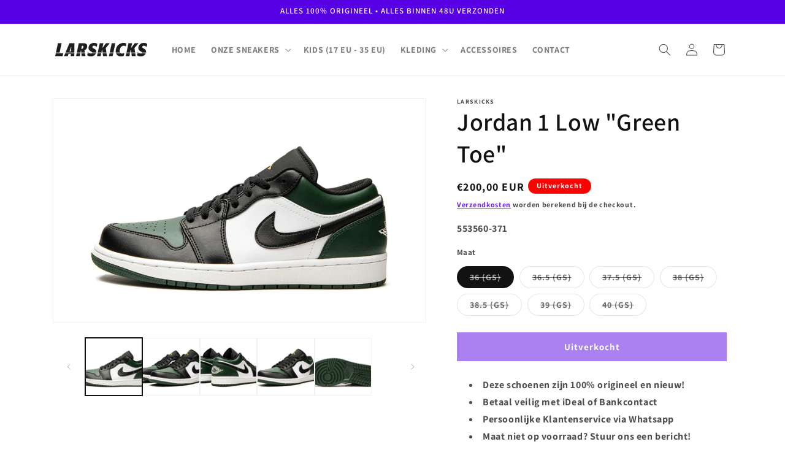

--- FILE ---
content_type: text/html; charset=utf-8
request_url: https://larskicks.nl/products/jordan-1-low-green-toe
body_size: 27797
content:
<!doctype html>
<html class="js" lang="nl">
  <head>
    <meta charset="utf-8">
    <meta http-equiv="X-UA-Compatible" content="IE=edge">
    <meta name="viewport" content="width=device-width,initial-scale=1">
    <meta name="theme-color" content="">
    <link rel="canonical" href="https://larskicks.nl/products/jordan-1-low-green-toe"><link rel="preconnect" href="https://fonts.shopifycdn.com" crossorigin><title>
      Jordan 1 Low &quot;Green Toe&quot;
 &ndash; LarsKicks</title>

    
      <meta name="description" content="Deze schoenen zijn 100% origineel en nieuw! Betaal veilig met iDeal of Bankcontact Persoonlijke Klantenservice via Whatsapp Maat niet op voorraad? Stuur ons een bericht!">
    

    

<meta property="og:site_name" content="LarsKicks">
<meta property="og:url" content="https://larskicks.nl/products/jordan-1-low-green-toe">
<meta property="og:title" content="Jordan 1 Low &quot;Green Toe&quot;">
<meta property="og:type" content="product">
<meta property="og:description" content="Deze schoenen zijn 100% origineel en nieuw! Betaal veilig met iDeal of Bankcontact Persoonlijke Klantenservice via Whatsapp Maat niet op voorraad? Stuur ons een bericht!"><meta property="og:image" content="http://larskicks.nl/cdn/shop/files/jordan-jordan-1-low-green-toe_17673268_43051686_2048.webp?v=1700001072">
  <meta property="og:image:secure_url" content="https://larskicks.nl/cdn/shop/files/jordan-jordan-1-low-green-toe_17673268_43051686_2048.webp?v=1700001072">
  <meta property="og:image:width" content="2048">
  <meta property="og:image:height" content="1229"><meta property="og:price:amount" content="200,00">
  <meta property="og:price:currency" content="EUR"><meta name="twitter:card" content="summary_large_image">
<meta name="twitter:title" content="Jordan 1 Low &quot;Green Toe&quot;">
<meta name="twitter:description" content="Deze schoenen zijn 100% origineel en nieuw! Betaal veilig met iDeal of Bankcontact Persoonlijke Klantenservice via Whatsapp Maat niet op voorraad? Stuur ons een bericht!">


    <script src="//larskicks.nl/cdn/shop/t/21/assets/constants.js?v=132983761750457495441757095100" defer="defer"></script>
    <script src="//larskicks.nl/cdn/shop/t/21/assets/pubsub.js?v=25310214064522200911757095100" defer="defer"></script>
    <script src="//larskicks.nl/cdn/shop/t/21/assets/global.js?v=7301445359237545521757095100" defer="defer"></script>
    <script src="//larskicks.nl/cdn/shop/t/21/assets/details-disclosure.js?v=13653116266235556501757095100" defer="defer"></script>
    <script src="//larskicks.nl/cdn/shop/t/21/assets/details-modal.js?v=25581673532751508451757095100" defer="defer"></script>
    <script src="//larskicks.nl/cdn/shop/t/21/assets/search-form.js?v=133129549252120666541757095100" defer="defer"></script><script src="//larskicks.nl/cdn/shop/t/21/assets/animations.js?v=88693664871331136111757095100" defer="defer"></script><script>window.performance && window.performance.mark && window.performance.mark('shopify.content_for_header.start');</script><meta name="google-site-verification" content="a7Cfs-L9kYCbLpuWbEmJIE4LZYg_xsxpE9VWidT3RW0">
<meta id="shopify-digital-wallet" name="shopify-digital-wallet" content="/48440410268/digital_wallets/dialog">
<link rel="alternate" type="application/json+oembed" href="https://larskicks.nl/products/jordan-1-low-green-toe.oembed">
<script async="async" src="/checkouts/internal/preloads.js?locale=nl-NL"></script>
<script id="shopify-features" type="application/json">{"accessToken":"2a6d778b1c9db28776405e0dde2d62ef","betas":["rich-media-storefront-analytics"],"domain":"larskicks.nl","predictiveSearch":true,"shopId":48440410268,"locale":"nl"}</script>
<script>var Shopify = Shopify || {};
Shopify.shop = "larskicks.myshopify.com";
Shopify.locale = "nl";
Shopify.currency = {"active":"EUR","rate":"1.0"};
Shopify.country = "NL";
Shopify.theme = {"name":"Larskicks Dawn Theme (actief)","id":184436261191,"schema_name":"Dawn","schema_version":"15.4.0","theme_store_id":887,"role":"main"};
Shopify.theme.handle = "null";
Shopify.theme.style = {"id":null,"handle":null};
Shopify.cdnHost = "larskicks.nl/cdn";
Shopify.routes = Shopify.routes || {};
Shopify.routes.root = "/";</script>
<script type="module">!function(o){(o.Shopify=o.Shopify||{}).modules=!0}(window);</script>
<script>!function(o){function n(){var o=[];function n(){o.push(Array.prototype.slice.apply(arguments))}return n.q=o,n}var t=o.Shopify=o.Shopify||{};t.loadFeatures=n(),t.autoloadFeatures=n()}(window);</script>
<script id="shop-js-analytics" type="application/json">{"pageType":"product"}</script>
<script defer="defer" async type="module" src="//larskicks.nl/cdn/shopifycloud/shop-js/modules/v2/client.init-shop-cart-sync_CwGft62q.nl.esm.js"></script>
<script defer="defer" async type="module" src="//larskicks.nl/cdn/shopifycloud/shop-js/modules/v2/chunk.common_BAeYDmFP.esm.js"></script>
<script defer="defer" async type="module" src="//larskicks.nl/cdn/shopifycloud/shop-js/modules/v2/chunk.modal_B9qqLDBC.esm.js"></script>
<script type="module">
  await import("//larskicks.nl/cdn/shopifycloud/shop-js/modules/v2/client.init-shop-cart-sync_CwGft62q.nl.esm.js");
await import("//larskicks.nl/cdn/shopifycloud/shop-js/modules/v2/chunk.common_BAeYDmFP.esm.js");
await import("//larskicks.nl/cdn/shopifycloud/shop-js/modules/v2/chunk.modal_B9qqLDBC.esm.js");

  window.Shopify.SignInWithShop?.initShopCartSync?.({"fedCMEnabled":true,"windoidEnabled":true});

</script>
<script>(function() {
  var isLoaded = false;
  function asyncLoad() {
    if (isLoaded) return;
    isLoaded = true;
    var urls = ["https:\/\/cdn.shopify.com\/s\/files\/1\/0484\/4041\/0268\/t\/3\/assets\/booster_eu_cookie_48440410268.js?v=1600723835\u0026shop=larskicks.myshopify.com","https:\/\/ecommplugins-scripts.trustpilot.com\/v2.1\/js\/header.min.js?settings=eyJrZXkiOiJjMDFwR0dtcGg3aG0zMlRTIiwicyI6InNrdSJ9\u0026shop=larskicks.myshopify.com","https:\/\/ecommplugins-trustboxsettings.trustpilot.com\/larskicks.myshopify.com.js?settings=1761586191330\u0026shop=larskicks.myshopify.com","https:\/\/widget.trustpilot.com\/bootstrap\/v5\/tp.widget.sync.bootstrap.min.js?shop=larskicks.myshopify.com","https:\/\/widget.trustpilot.com\/bootstrap\/v5\/tp.widget.sync.bootstrap.min.js?shop=larskicks.myshopify.com","https:\/\/widget.trustpilot.com\/bootstrap\/v5\/tp.widget.sync.bootstrap.min.js?shop=larskicks.myshopify.com","https:\/\/widget.trustpilot.com\/bootstrap\/v5\/tp.widget.sync.bootstrap.min.js?shop=larskicks.myshopify.com","https:\/\/widget.trustpilot.com\/bootstrap\/v5\/tp.widget.sync.bootstrap.min.js?shop=larskicks.myshopify.com","https:\/\/widget.trustpilot.com\/bootstrap\/v5\/tp.widget.sync.bootstrap.min.js?shop=larskicks.myshopify.com","https:\/\/ecommplugins-scripts.trustpilot.com\/v2.1\/js\/success.min.js?settings=eyJrZXkiOiJjMDFwR0dtcGg3aG0zMlRTIiwicyI6InNrdSIsInQiOlsib3JkZXJzL2Z1bGZpbGxlZCJdLCJ2IjoiIiwiYSI6IlNob3BpZnktMjAyMC0wNyJ9\u0026shop=larskicks.myshopify.com"];
    for (var i = 0; i < urls.length; i++) {
      var s = document.createElement('script');
      s.type = 'text/javascript';
      s.async = true;
      s.src = urls[i];
      var x = document.getElementsByTagName('script')[0];
      x.parentNode.insertBefore(s, x);
    }
  };
  if(window.attachEvent) {
    window.attachEvent('onload', asyncLoad);
  } else {
    window.addEventListener('load', asyncLoad, false);
  }
})();</script>
<script id="__st">var __st={"a":48440410268,"offset":3600,"reqid":"925094ab-9988-447c-96c3-54b351003605-1769106761","pageurl":"larskicks.nl\/products\/jordan-1-low-green-toe","u":"fedffab68f1e","p":"product","rtyp":"product","rid":7263690719388};</script>
<script>window.ShopifyPaypalV4VisibilityTracking = true;</script>
<script id="captcha-bootstrap">!function(){'use strict';const t='contact',e='account',n='new_comment',o=[[t,t],['blogs',n],['comments',n],[t,'customer']],c=[[e,'customer_login'],[e,'guest_login'],[e,'recover_customer_password'],[e,'create_customer']],r=t=>t.map((([t,e])=>`form[action*='/${t}']:not([data-nocaptcha='true']) input[name='form_type'][value='${e}']`)).join(','),a=t=>()=>t?[...document.querySelectorAll(t)].map((t=>t.form)):[];function s(){const t=[...o],e=r(t);return a(e)}const i='password',u='form_key',d=['recaptcha-v3-token','g-recaptcha-response','h-captcha-response',i],f=()=>{try{return window.sessionStorage}catch{return}},m='__shopify_v',_=t=>t.elements[u];function p(t,e,n=!1){try{const o=window.sessionStorage,c=JSON.parse(o.getItem(e)),{data:r}=function(t){const{data:e,action:n}=t;return t[m]||n?{data:e,action:n}:{data:t,action:n}}(c);for(const[e,n]of Object.entries(r))t.elements[e]&&(t.elements[e].value=n);n&&o.removeItem(e)}catch(o){console.error('form repopulation failed',{error:o})}}const l='form_type',E='cptcha';function T(t){t.dataset[E]=!0}const w=window,h=w.document,L='Shopify',v='ce_forms',y='captcha';let A=!1;((t,e)=>{const n=(g='f06e6c50-85a8-45c8-87d0-21a2b65856fe',I='https://cdn.shopify.com/shopifycloud/storefront-forms-hcaptcha/ce_storefront_forms_captcha_hcaptcha.v1.5.2.iife.js',D={infoText:'Beschermd door hCaptcha',privacyText:'Privacy',termsText:'Voorwaarden'},(t,e,n)=>{const o=w[L][v],c=o.bindForm;if(c)return c(t,g,e,D).then(n);var r;o.q.push([[t,g,e,D],n]),r=I,A||(h.body.append(Object.assign(h.createElement('script'),{id:'captcha-provider',async:!0,src:r})),A=!0)});var g,I,D;w[L]=w[L]||{},w[L][v]=w[L][v]||{},w[L][v].q=[],w[L][y]=w[L][y]||{},w[L][y].protect=function(t,e){n(t,void 0,e),T(t)},Object.freeze(w[L][y]),function(t,e,n,w,h,L){const[v,y,A,g]=function(t,e,n){const i=e?o:[],u=t?c:[],d=[...i,...u],f=r(d),m=r(i),_=r(d.filter((([t,e])=>n.includes(e))));return[a(f),a(m),a(_),s()]}(w,h,L),I=t=>{const e=t.target;return e instanceof HTMLFormElement?e:e&&e.form},D=t=>v().includes(t);t.addEventListener('submit',(t=>{const e=I(t);if(!e)return;const n=D(e)&&!e.dataset.hcaptchaBound&&!e.dataset.recaptchaBound,o=_(e),c=g().includes(e)&&(!o||!o.value);(n||c)&&t.preventDefault(),c&&!n&&(function(t){try{if(!f())return;!function(t){const e=f();if(!e)return;const n=_(t);if(!n)return;const o=n.value;o&&e.removeItem(o)}(t);const e=Array.from(Array(32),(()=>Math.random().toString(36)[2])).join('');!function(t,e){_(t)||t.append(Object.assign(document.createElement('input'),{type:'hidden',name:u})),t.elements[u].value=e}(t,e),function(t,e){const n=f();if(!n)return;const o=[...t.querySelectorAll(`input[type='${i}']`)].map((({name:t})=>t)),c=[...d,...o],r={};for(const[a,s]of new FormData(t).entries())c.includes(a)||(r[a]=s);n.setItem(e,JSON.stringify({[m]:1,action:t.action,data:r}))}(t,e)}catch(e){console.error('failed to persist form',e)}}(e),e.submit())}));const S=(t,e)=>{t&&!t.dataset[E]&&(n(t,e.some((e=>e===t))),T(t))};for(const o of['focusin','change'])t.addEventListener(o,(t=>{const e=I(t);D(e)&&S(e,y())}));const B=e.get('form_key'),M=e.get(l),P=B&&M;t.addEventListener('DOMContentLoaded',(()=>{const t=y();if(P)for(const e of t)e.elements[l].value===M&&p(e,B);[...new Set([...A(),...v().filter((t=>'true'===t.dataset.shopifyCaptcha))])].forEach((e=>S(e,t)))}))}(h,new URLSearchParams(w.location.search),n,t,e,['guest_login'])})(!0,!0)}();</script>
<script integrity="sha256-4kQ18oKyAcykRKYeNunJcIwy7WH5gtpwJnB7kiuLZ1E=" data-source-attribution="shopify.loadfeatures" defer="defer" src="//larskicks.nl/cdn/shopifycloud/storefront/assets/storefront/load_feature-a0a9edcb.js" crossorigin="anonymous"></script>
<script data-source-attribution="shopify.dynamic_checkout.dynamic.init">var Shopify=Shopify||{};Shopify.PaymentButton=Shopify.PaymentButton||{isStorefrontPortableWallets:!0,init:function(){window.Shopify.PaymentButton.init=function(){};var t=document.createElement("script");t.src="https://larskicks.nl/cdn/shopifycloud/portable-wallets/latest/portable-wallets.nl.js",t.type="module",document.head.appendChild(t)}};
</script>
<script data-source-attribution="shopify.dynamic_checkout.buyer_consent">
  function portableWalletsHideBuyerConsent(e){var t=document.getElementById("shopify-buyer-consent"),n=document.getElementById("shopify-subscription-policy-button");t&&n&&(t.classList.add("hidden"),t.setAttribute("aria-hidden","true"),n.removeEventListener("click",e))}function portableWalletsShowBuyerConsent(e){var t=document.getElementById("shopify-buyer-consent"),n=document.getElementById("shopify-subscription-policy-button");t&&n&&(t.classList.remove("hidden"),t.removeAttribute("aria-hidden"),n.addEventListener("click",e))}window.Shopify?.PaymentButton&&(window.Shopify.PaymentButton.hideBuyerConsent=portableWalletsHideBuyerConsent,window.Shopify.PaymentButton.showBuyerConsent=portableWalletsShowBuyerConsent);
</script>
<script data-source-attribution="shopify.dynamic_checkout.cart.bootstrap">document.addEventListener("DOMContentLoaded",(function(){function t(){return document.querySelector("shopify-accelerated-checkout-cart, shopify-accelerated-checkout")}if(t())Shopify.PaymentButton.init();else{new MutationObserver((function(e,n){t()&&(Shopify.PaymentButton.init(),n.disconnect())})).observe(document.body,{childList:!0,subtree:!0})}}));
</script>
<script id="sections-script" data-sections="header" defer="defer" src="//larskicks.nl/cdn/shop/t/21/compiled_assets/scripts.js?v=1444"></script>
<script>window.performance && window.performance.mark && window.performance.mark('shopify.content_for_header.end');</script>


    <style data-shopify>
      @font-face {
  font-family: Assistant;
  font-weight: 700;
  font-style: normal;
  font-display: swap;
  src: url("//larskicks.nl/cdn/fonts/assistant/assistant_n7.bf44452348ec8b8efa3aa3068825305886b1c83c.woff2") format("woff2"),
       url("//larskicks.nl/cdn/fonts/assistant/assistant_n7.0c887fee83f6b3bda822f1150b912c72da0f7b64.woff") format("woff");
}

      @font-face {
  font-family: Assistant;
  font-weight: 700;
  font-style: normal;
  font-display: swap;
  src: url("//larskicks.nl/cdn/fonts/assistant/assistant_n7.bf44452348ec8b8efa3aa3068825305886b1c83c.woff2") format("woff2"),
       url("//larskicks.nl/cdn/fonts/assistant/assistant_n7.0c887fee83f6b3bda822f1150b912c72da0f7b64.woff") format("woff");
}

      
      
      @font-face {
  font-family: Assistant;
  font-weight: 600;
  font-style: normal;
  font-display: swap;
  src: url("//larskicks.nl/cdn/fonts/assistant/assistant_n6.b2cbcfa81550fc99b5d970d0ef582eebcbac24e0.woff2") format("woff2"),
       url("//larskicks.nl/cdn/fonts/assistant/assistant_n6.5dced1e1f897f561a8304b6ef1c533d81fd1c6e0.woff") format("woff");
}


      
        :root,
        .color-scheme-1 {
          --color-background: 255,255,255;
        
          --gradient-background: #ffffff;
        

        

        --color-foreground: 18,18,18;
        --color-background-contrast: 191,191,191;
        --color-shadow: 18,18,18;
        --color-button: 18,18,18;
        --color-button-text: 255,255,255;
        --color-secondary-button: 255,255,255;
        --color-secondary-button-text: 18,18,18;
        --color-link: 18,18,18;
        --color-badge-foreground: 18,18,18;
        --color-badge-background: 255,255,255;
        --color-badge-border: 18,18,18;
        --payment-terms-background-color: rgb(255 255 255);
      }
      
        
        .color-scheme-2 {
          --color-background: 243,243,243;
        
          --gradient-background: #f3f3f3;
        

        

        --color-foreground: 18,18,18;
        --color-background-contrast: 179,179,179;
        --color-shadow: 18,18,18;
        --color-button: 18,18,18;
        --color-button-text: 243,243,243;
        --color-secondary-button: 243,243,243;
        --color-secondary-button-text: 18,18,18;
        --color-link: 18,18,18;
        --color-badge-foreground: 18,18,18;
        --color-badge-background: 243,243,243;
        --color-badge-border: 18,18,18;
        --payment-terms-background-color: rgb(243 243 243);
      }
      
        
        .color-scheme-3 {
          --color-background: 36,40,51;
        
          --gradient-background: #242833;
        

        

        --color-foreground: 255,255,255;
        --color-background-contrast: 47,52,66;
        --color-shadow: 18,18,18;
        --color-button: 255,255,255;
        --color-button-text: 0,0,0;
        --color-secondary-button: 36,40,51;
        --color-secondary-button-text: 255,255,255;
        --color-link: 255,255,255;
        --color-badge-foreground: 255,255,255;
        --color-badge-background: 36,40,51;
        --color-badge-border: 255,255,255;
        --payment-terms-background-color: rgb(36 40 51);
      }
      
        
        .color-scheme-4 {
          --color-background: 18,18,18;
        
          --gradient-background: #121212;
        

        

        --color-foreground: 255,255,255;
        --color-background-contrast: 146,146,146;
        --color-shadow: 18,18,18;
        --color-button: 255,255,255;
        --color-button-text: 18,18,18;
        --color-secondary-button: 18,18,18;
        --color-secondary-button-text: 255,255,255;
        --color-link: 255,255,255;
        --color-badge-foreground: 255,255,255;
        --color-badge-background: 18,18,18;
        --color-badge-border: 255,255,255;
        --payment-terms-background-color: rgb(18 18 18);
      }
      
        
        .color-scheme-5 {
          --color-background: 51,79,180;
        
          --gradient-background: #334fb4;
        

        

        --color-foreground: 255,255,255;
        --color-background-contrast: 23,35,81;
        --color-shadow: 18,18,18;
        --color-button: 255,255,255;
        --color-button-text: 51,79,180;
        --color-secondary-button: 51,79,180;
        --color-secondary-button-text: 255,255,255;
        --color-link: 255,255,255;
        --color-badge-foreground: 255,255,255;
        --color-badge-background: 51,79,180;
        --color-badge-border: 255,255,255;
        --payment-terms-background-color: rgb(51 79 180);
      }
      
        
        .color-scheme-9d8d14cf-ba62-4eff-b66b-baec871dc0b2 {
          --color-background: 255,255,255;
        
          --gradient-background: #ffffff;
        

        

        --color-foreground: 81,81,81;
        --color-background-contrast: 191,191,191;
        --color-shadow: 18,18,18;
        --color-button: 86,0,227;
        --color-button-text: 255,255,255;
        --color-secondary-button: 255,255,255;
        --color-secondary-button-text: 18,18,18;
        --color-link: 18,18,18;
        --color-badge-foreground: 81,81,81;
        --color-badge-background: 255,255,255;
        --color-badge-border: 81,81,81;
        --payment-terms-background-color: rgb(255 255 255);
      }
      
        
        .color-scheme-7af50cf8-d763-427c-bdb3-f0fe60d5abdd {
          --color-background: 86,0,227;
        
          --gradient-background: #5600e3;
        

        

        --color-foreground: 255,255,255;
        --color-background-contrast: 96,0,252;
        --color-shadow: 18,18,18;
        --color-button: 255,255,255;
        --color-button-text: 255,255,255;
        --color-secondary-button: 86,0,227;
        --color-secondary-button-text: 18,18,18;
        --color-link: 18,18,18;
        --color-badge-foreground: 255,255,255;
        --color-badge-background: 86,0,227;
        --color-badge-border: 255,255,255;
        --payment-terms-background-color: rgb(86 0 227);
      }
      
        
        .color-scheme-887c9e74-6e0a-428f-8326-872225f12435 {
          --color-background: 255,255,255;
        
          --gradient-background: #ffffff;
        

        

        --color-foreground: 18,18,18;
        --color-background-contrast: 191,191,191;
        --color-shadow: 18,18,18;
        --color-button: 18,18,18;
        --color-button-text: 255,255,255;
        --color-secondary-button: 255,255,255;
        --color-secondary-button-text: 18,18,18;
        --color-link: 18,18,18;
        --color-badge-foreground: 18,18,18;
        --color-badge-background: 255,255,255;
        --color-badge-border: 18,18,18;
        --payment-terms-background-color: rgb(255 255 255);
      }
      
        
        .color-scheme-135b5713-384f-428e-86db-7619c527fadf {
          --color-background: 255,255,255;
        
          --gradient-background: #ffffff;
        

        

        --color-foreground: 18,18,18;
        --color-background-contrast: 191,191,191;
        --color-shadow: 18,18,18;
        --color-button: 18,18,18;
        --color-button-text: 255,255,255;
        --color-secondary-button: 255,255,255;
        --color-secondary-button-text: 18,18,18;
        --color-link: 18,18,18;
        --color-badge-foreground: 18,18,18;
        --color-badge-background: 255,255,255;
        --color-badge-border: 18,18,18;
        --payment-terms-background-color: rgb(255 255 255);
      }
      
        
        .color-scheme-aa80e7ac-108b-449c-aa91-9149fa0441eb {
          --color-background: 255,255,255;
        
          --gradient-background: #ffffff;
        

        

        --color-foreground: 255,255,255;
        --color-background-contrast: 191,191,191;
        --color-shadow: 255,255,255;
        --color-button: 255,255,255;
        --color-button-text: 18,18,18;
        --color-secondary-button: 255,255,255;
        --color-secondary-button-text: 255,255,255;
        --color-link: 255,255,255;
        --color-badge-foreground: 255,255,255;
        --color-badge-background: 255,255,255;
        --color-badge-border: 255,255,255;
        --payment-terms-background-color: rgb(255 255 255);
      }
      
        
        .color-scheme-16c89abc-b6b9-4baf-848f-16a0d08d2bb8 {
          --color-background: 255,255,255;
        
          --gradient-background: #ffffff;
        

        

        --color-foreground: 18,18,18;
        --color-background-contrast: 191,191,191;
        --color-shadow: 18,18,18;
        --color-button: 86,0,227;
        --color-button-text: 255,255,255;
        --color-secondary-button: 255,255,255;
        --color-secondary-button-text: 86,0,227;
        --color-link: 86,0,227;
        --color-badge-foreground: 18,18,18;
        --color-badge-background: 255,255,255;
        --color-badge-border: 18,18,18;
        --payment-terms-background-color: rgb(255 255 255);
      }
      
        
        .color-scheme-38559003-0b0f-48d8-a98c-c114f8ffe357 {
          --color-background: 255,0,0;
        
          --gradient-background: #ff0000;
        

        

        --color-foreground: 255,255,255;
        --color-background-contrast: 128,0,0;
        --color-shadow: 255,0,0;
        --color-button: 255,0,0;
        --color-button-text: 255,0,0;
        --color-secondary-button: 255,0,0;
        --color-secondary-button-text: 255,0,0;
        --color-link: 255,0,0;
        --color-badge-foreground: 255,255,255;
        --color-badge-background: 255,0,0;
        --color-badge-border: 255,255,255;
        --payment-terms-background-color: rgb(255 0 0);
      }
      

      body, .color-scheme-1, .color-scheme-2, .color-scheme-3, .color-scheme-4, .color-scheme-5, .color-scheme-9d8d14cf-ba62-4eff-b66b-baec871dc0b2, .color-scheme-7af50cf8-d763-427c-bdb3-f0fe60d5abdd, .color-scheme-887c9e74-6e0a-428f-8326-872225f12435, .color-scheme-135b5713-384f-428e-86db-7619c527fadf, .color-scheme-aa80e7ac-108b-449c-aa91-9149fa0441eb, .color-scheme-16c89abc-b6b9-4baf-848f-16a0d08d2bb8, .color-scheme-38559003-0b0f-48d8-a98c-c114f8ffe357 {
        color: rgba(var(--color-foreground), 0.75);
        background-color: rgb(var(--color-background));
      }

      :root {
        --font-body-family: Assistant, sans-serif;
        --font-body-style: normal;
        --font-body-weight: 700;
        --font-body-weight-bold: 1000;

        --font-heading-family: Assistant, sans-serif;
        --font-heading-style: normal;
        --font-heading-weight: 600;

        --font-body-scale: 1.0;
        --font-heading-scale: 1.0;

        --media-padding: px;
        --media-border-opacity: 0.05;
        --media-border-width: 1px;
        --media-radius: 0px;
        --media-shadow-opacity: 0.0;
        --media-shadow-horizontal-offset: 0px;
        --media-shadow-vertical-offset: 4px;
        --media-shadow-blur-radius: 5px;
        --media-shadow-visible: 0;

        --page-width: 120rem;
        --page-width-margin: 0rem;

        --product-card-image-padding: 0.0rem;
        --product-card-corner-radius: 0.0rem;
        --product-card-text-alignment: left;
        --product-card-border-width: 0.0rem;
        --product-card-border-opacity: 0.1;
        --product-card-shadow-opacity: 0.0;
        --product-card-shadow-visible: 0;
        --product-card-shadow-horizontal-offset: 0.0rem;
        --product-card-shadow-vertical-offset: 0.4rem;
        --product-card-shadow-blur-radius: 0.5rem;

        --collection-card-image-padding: 0.0rem;
        --collection-card-corner-radius: 0.0rem;
        --collection-card-text-alignment: left;
        --collection-card-border-width: 0.0rem;
        --collection-card-border-opacity: 0.1;
        --collection-card-shadow-opacity: 0.0;
        --collection-card-shadow-visible: 0;
        --collection-card-shadow-horizontal-offset: 0.0rem;
        --collection-card-shadow-vertical-offset: 0.4rem;
        --collection-card-shadow-blur-radius: 0.5rem;

        --blog-card-image-padding: 0.0rem;
        --blog-card-corner-radius: 0.0rem;
        --blog-card-text-alignment: left;
        --blog-card-border-width: 0.0rem;
        --blog-card-border-opacity: 0.1;
        --blog-card-shadow-opacity: 0.0;
        --blog-card-shadow-visible: 0;
        --blog-card-shadow-horizontal-offset: 0.0rem;
        --blog-card-shadow-vertical-offset: 0.4rem;
        --blog-card-shadow-blur-radius: 0.5rem;

        --badge-corner-radius: 4.0rem;

        --popup-border-width: 1px;
        --popup-border-opacity: 0.1;
        --popup-corner-radius: 0px;
        --popup-shadow-opacity: 0.05;
        --popup-shadow-horizontal-offset: 0px;
        --popup-shadow-vertical-offset: 4px;
        --popup-shadow-blur-radius: 5px;

        --drawer-border-width: 1px;
        --drawer-border-opacity: 0.1;
        --drawer-shadow-opacity: 0.0;
        --drawer-shadow-horizontal-offset: 0px;
        --drawer-shadow-vertical-offset: 4px;
        --drawer-shadow-blur-radius: 5px;

        --spacing-sections-desktop: 0px;
        --spacing-sections-mobile: 0px;

        --grid-desktop-vertical-spacing: 8px;
        --grid-desktop-horizontal-spacing: 8px;
        --grid-mobile-vertical-spacing: 4px;
        --grid-mobile-horizontal-spacing: 4px;

        --text-boxes-border-opacity: 0.1;
        --text-boxes-border-width: 0px;
        --text-boxes-radius: 0px;
        --text-boxes-shadow-opacity: 0.0;
        --text-boxes-shadow-visible: 0;
        --text-boxes-shadow-horizontal-offset: 0px;
        --text-boxes-shadow-vertical-offset: 4px;
        --text-boxes-shadow-blur-radius: 5px;

        --buttons-radius: 0px;
        --buttons-radius-outset: 0px;
        --buttons-border-width: 1px;
        --buttons-border-opacity: 1.0;
        --buttons-shadow-opacity: 0.0;
        --buttons-shadow-visible: 0;
        --buttons-shadow-horizontal-offset: 0px;
        --buttons-shadow-vertical-offset: 4px;
        --buttons-shadow-blur-radius: 5px;
        --buttons-border-offset: 0px;

        --inputs-radius: 0px;
        --inputs-border-width: 1px;
        --inputs-border-opacity: 0.55;
        --inputs-shadow-opacity: 0.0;
        --inputs-shadow-horizontal-offset: 0px;
        --inputs-margin-offset: 0px;
        --inputs-shadow-vertical-offset: 4px;
        --inputs-shadow-blur-radius: 5px;
        --inputs-radius-outset: 0px;

        --variant-pills-radius: 40px;
        --variant-pills-border-width: 1px;
        --variant-pills-border-opacity: 0.55;
        --variant-pills-shadow-opacity: 0.0;
        --variant-pills-shadow-horizontal-offset: 0px;
        --variant-pills-shadow-vertical-offset: 4px;
        --variant-pills-shadow-blur-radius: 5px;
      }

      *,
      *::before,
      *::after {
        box-sizing: inherit;
      }

      html {
        box-sizing: border-box;
        font-size: calc(var(--font-body-scale) * 62.5%);
        height: 100%;
      }

      body {
        display: grid;
        grid-template-rows: auto auto 1fr auto;
        grid-template-columns: 100%;
        min-height: 100%;
        margin: 0;
        font-size: 1.5rem;
        letter-spacing: 0.06rem;
        line-height: calc(1 + 0.8 / var(--font-body-scale));
        font-family: var(--font-body-family);
        font-style: var(--font-body-style);
        font-weight: var(--font-body-weight);
      }

      @media screen and (min-width: 750px) {
        body {
          font-size: 1.6rem;
        }
      }
    </style>

    <link href="//larskicks.nl/cdn/shop/t/21/assets/base.css?v=712029954315847741757842152" rel="stylesheet" type="text/css" media="all" />
    <link rel="stylesheet" href="//larskicks.nl/cdn/shop/t/21/assets/component-cart-items.css?v=13033300910818915211757095100" media="print" onload="this.media='all'">
      <link rel="preload" as="font" href="//larskicks.nl/cdn/fonts/assistant/assistant_n7.bf44452348ec8b8efa3aa3068825305886b1c83c.woff2" type="font/woff2" crossorigin>
      

      <link rel="preload" as="font" href="//larskicks.nl/cdn/fonts/assistant/assistant_n6.b2cbcfa81550fc99b5d970d0ef582eebcbac24e0.woff2" type="font/woff2" crossorigin>
      
<link href="//larskicks.nl/cdn/shop/t/21/assets/component-localization-form.css?v=170315343355214948141757095100" rel="stylesheet" type="text/css" media="all" />
      <script src="//larskicks.nl/cdn/shop/t/21/assets/localization-form.js?v=144176611646395275351757095100" defer="defer"></script><link
        rel="stylesheet"
        href="//larskicks.nl/cdn/shop/t/21/assets/component-predictive-search.css?v=118923337488134913561757095100"
        media="print"
        onload="this.media='all'"
      ><script>
      if (Shopify.designMode) {
        document.documentElement.classList.add('shopify-design-mode');
      }
    </script>
  <link href="https://monorail-edge.shopifysvc.com" rel="dns-prefetch">
<script>(function(){if ("sendBeacon" in navigator && "performance" in window) {try {var session_token_from_headers = performance.getEntriesByType('navigation')[0].serverTiming.find(x => x.name == '_s').description;} catch {var session_token_from_headers = undefined;}var session_cookie_matches = document.cookie.match(/_shopify_s=([^;]*)/);var session_token_from_cookie = session_cookie_matches && session_cookie_matches.length === 2 ? session_cookie_matches[1] : "";var session_token = session_token_from_headers || session_token_from_cookie || "";function handle_abandonment_event(e) {var entries = performance.getEntries().filter(function(entry) {return /monorail-edge.shopifysvc.com/.test(entry.name);});if (!window.abandonment_tracked && entries.length === 0) {window.abandonment_tracked = true;var currentMs = Date.now();var navigation_start = performance.timing.navigationStart;var payload = {shop_id: 48440410268,url: window.location.href,navigation_start,duration: currentMs - navigation_start,session_token,page_type: "product"};window.navigator.sendBeacon("https://monorail-edge.shopifysvc.com/v1/produce", JSON.stringify({schema_id: "online_store_buyer_site_abandonment/1.1",payload: payload,metadata: {event_created_at_ms: currentMs,event_sent_at_ms: currentMs}}));}}window.addEventListener('pagehide', handle_abandonment_event);}}());</script>
<script id="web-pixels-manager-setup">(function e(e,d,r,n,o){if(void 0===o&&(o={}),!Boolean(null===(a=null===(i=window.Shopify)||void 0===i?void 0:i.analytics)||void 0===a?void 0:a.replayQueue)){var i,a;window.Shopify=window.Shopify||{};var t=window.Shopify;t.analytics=t.analytics||{};var s=t.analytics;s.replayQueue=[],s.publish=function(e,d,r){return s.replayQueue.push([e,d,r]),!0};try{self.performance.mark("wpm:start")}catch(e){}var l=function(){var e={modern:/Edge?\/(1{2}[4-9]|1[2-9]\d|[2-9]\d{2}|\d{4,})\.\d+(\.\d+|)|Firefox\/(1{2}[4-9]|1[2-9]\d|[2-9]\d{2}|\d{4,})\.\d+(\.\d+|)|Chrom(ium|e)\/(9{2}|\d{3,})\.\d+(\.\d+|)|(Maci|X1{2}).+ Version\/(15\.\d+|(1[6-9]|[2-9]\d|\d{3,})\.\d+)([,.]\d+|)( \(\w+\)|)( Mobile\/\w+|) Safari\/|Chrome.+OPR\/(9{2}|\d{3,})\.\d+\.\d+|(CPU[ +]OS|iPhone[ +]OS|CPU[ +]iPhone|CPU IPhone OS|CPU iPad OS)[ +]+(15[._]\d+|(1[6-9]|[2-9]\d|\d{3,})[._]\d+)([._]\d+|)|Android:?[ /-](13[3-9]|1[4-9]\d|[2-9]\d{2}|\d{4,})(\.\d+|)(\.\d+|)|Android.+Firefox\/(13[5-9]|1[4-9]\d|[2-9]\d{2}|\d{4,})\.\d+(\.\d+|)|Android.+Chrom(ium|e)\/(13[3-9]|1[4-9]\d|[2-9]\d{2}|\d{4,})\.\d+(\.\d+|)|SamsungBrowser\/([2-9]\d|\d{3,})\.\d+/,legacy:/Edge?\/(1[6-9]|[2-9]\d|\d{3,})\.\d+(\.\d+|)|Firefox\/(5[4-9]|[6-9]\d|\d{3,})\.\d+(\.\d+|)|Chrom(ium|e)\/(5[1-9]|[6-9]\d|\d{3,})\.\d+(\.\d+|)([\d.]+$|.*Safari\/(?![\d.]+ Edge\/[\d.]+$))|(Maci|X1{2}).+ Version\/(10\.\d+|(1[1-9]|[2-9]\d|\d{3,})\.\d+)([,.]\d+|)( \(\w+\)|)( Mobile\/\w+|) Safari\/|Chrome.+OPR\/(3[89]|[4-9]\d|\d{3,})\.\d+\.\d+|(CPU[ +]OS|iPhone[ +]OS|CPU[ +]iPhone|CPU IPhone OS|CPU iPad OS)[ +]+(10[._]\d+|(1[1-9]|[2-9]\d|\d{3,})[._]\d+)([._]\d+|)|Android:?[ /-](13[3-9]|1[4-9]\d|[2-9]\d{2}|\d{4,})(\.\d+|)(\.\d+|)|Mobile Safari.+OPR\/([89]\d|\d{3,})\.\d+\.\d+|Android.+Firefox\/(13[5-9]|1[4-9]\d|[2-9]\d{2}|\d{4,})\.\d+(\.\d+|)|Android.+Chrom(ium|e)\/(13[3-9]|1[4-9]\d|[2-9]\d{2}|\d{4,})\.\d+(\.\d+|)|Android.+(UC? ?Browser|UCWEB|U3)[ /]?(15\.([5-9]|\d{2,})|(1[6-9]|[2-9]\d|\d{3,})\.\d+)\.\d+|SamsungBrowser\/(5\.\d+|([6-9]|\d{2,})\.\d+)|Android.+MQ{2}Browser\/(14(\.(9|\d{2,})|)|(1[5-9]|[2-9]\d|\d{3,})(\.\d+|))(\.\d+|)|K[Aa][Ii]OS\/(3\.\d+|([4-9]|\d{2,})\.\d+)(\.\d+|)/},d=e.modern,r=e.legacy,n=navigator.userAgent;return n.match(d)?"modern":n.match(r)?"legacy":"unknown"}(),u="modern"===l?"modern":"legacy",c=(null!=n?n:{modern:"",legacy:""})[u],f=function(e){return[e.baseUrl,"/wpm","/b",e.hashVersion,"modern"===e.buildTarget?"m":"l",".js"].join("")}({baseUrl:d,hashVersion:r,buildTarget:u}),m=function(e){var d=e.version,r=e.bundleTarget,n=e.surface,o=e.pageUrl,i=e.monorailEndpoint;return{emit:function(e){var a=e.status,t=e.errorMsg,s=(new Date).getTime(),l=JSON.stringify({metadata:{event_sent_at_ms:s},events:[{schema_id:"web_pixels_manager_load/3.1",payload:{version:d,bundle_target:r,page_url:o,status:a,surface:n,error_msg:t},metadata:{event_created_at_ms:s}}]});if(!i)return console&&console.warn&&console.warn("[Web Pixels Manager] No Monorail endpoint provided, skipping logging."),!1;try{return self.navigator.sendBeacon.bind(self.navigator)(i,l)}catch(e){}var u=new XMLHttpRequest;try{return u.open("POST",i,!0),u.setRequestHeader("Content-Type","text/plain"),u.send(l),!0}catch(e){return console&&console.warn&&console.warn("[Web Pixels Manager] Got an unhandled error while logging to Monorail."),!1}}}}({version:r,bundleTarget:l,surface:e.surface,pageUrl:self.location.href,monorailEndpoint:e.monorailEndpoint});try{o.browserTarget=l,function(e){var d=e.src,r=e.async,n=void 0===r||r,o=e.onload,i=e.onerror,a=e.sri,t=e.scriptDataAttributes,s=void 0===t?{}:t,l=document.createElement("script"),u=document.querySelector("head"),c=document.querySelector("body");if(l.async=n,l.src=d,a&&(l.integrity=a,l.crossOrigin="anonymous"),s)for(var f in s)if(Object.prototype.hasOwnProperty.call(s,f))try{l.dataset[f]=s[f]}catch(e){}if(o&&l.addEventListener("load",o),i&&l.addEventListener("error",i),u)u.appendChild(l);else{if(!c)throw new Error("Did not find a head or body element to append the script");c.appendChild(l)}}({src:f,async:!0,onload:function(){if(!function(){var e,d;return Boolean(null===(d=null===(e=window.Shopify)||void 0===e?void 0:e.analytics)||void 0===d?void 0:d.initialized)}()){var d=window.webPixelsManager.init(e)||void 0;if(d){var r=window.Shopify.analytics;r.replayQueue.forEach((function(e){var r=e[0],n=e[1],o=e[2];d.publishCustomEvent(r,n,o)})),r.replayQueue=[],r.publish=d.publishCustomEvent,r.visitor=d.visitor,r.initialized=!0}}},onerror:function(){return m.emit({status:"failed",errorMsg:"".concat(f," has failed to load")})},sri:function(e){var d=/^sha384-[A-Za-z0-9+/=]+$/;return"string"==typeof e&&d.test(e)}(c)?c:"",scriptDataAttributes:o}),m.emit({status:"loading"})}catch(e){m.emit({status:"failed",errorMsg:(null==e?void 0:e.message)||"Unknown error"})}}})({shopId: 48440410268,storefrontBaseUrl: "https://larskicks.nl",extensionsBaseUrl: "https://extensions.shopifycdn.com/cdn/shopifycloud/web-pixels-manager",monorailEndpoint: "https://monorail-edge.shopifysvc.com/unstable/produce_batch",surface: "storefront-renderer",enabledBetaFlags: ["2dca8a86"],webPixelsConfigList: [{"id":"904954183","configuration":"{\"config\":\"{\\\"pixel_id\\\":\\\"AW-572698378\\\",\\\"target_country\\\":\\\"NL\\\",\\\"gtag_events\\\":[{\\\"type\\\":\\\"search\\\",\\\"action_label\\\":\\\"AW-572698378\\\/oeThCJnmsokYEIreipEC\\\"},{\\\"type\\\":\\\"begin_checkout\\\",\\\"action_label\\\":\\\"AW-572698378\\\/EMJHCJbmsokYEIreipEC\\\"},{\\\"type\\\":\\\"view_item\\\",\\\"action_label\\\":[\\\"AW-572698378\\\/UeA7CJDmsokYEIreipEC\\\",\\\"MC-9RJBVX2KH8\\\"]},{\\\"type\\\":\\\"purchase\\\",\\\"action_label\\\":[\\\"AW-572698378\\\/GgzACI3msokYEIreipEC\\\",\\\"MC-9RJBVX2KH8\\\"]},{\\\"type\\\":\\\"page_view\\\",\\\"action_label\\\":[\\\"AW-572698378\\\/FcDHCIrmsokYEIreipEC\\\",\\\"MC-9RJBVX2KH8\\\"]},{\\\"type\\\":\\\"add_payment_info\\\",\\\"action_label\\\":\\\"AW-572698378\\\/H4pbCJzmsokYEIreipEC\\\"},{\\\"type\\\":\\\"add_to_cart\\\",\\\"action_label\\\":\\\"AW-572698378\\\/sNxbCJPmsokYEIreipEC\\\"}],\\\"enable_monitoring_mode\\\":false}\"}","eventPayloadVersion":"v1","runtimeContext":"OPEN","scriptVersion":"b2a88bafab3e21179ed38636efcd8a93","type":"APP","apiClientId":1780363,"privacyPurposes":[],"dataSharingAdjustments":{"protectedCustomerApprovalScopes":["read_customer_address","read_customer_email","read_customer_name","read_customer_personal_data","read_customer_phone"]}},{"id":"336855367","configuration":"{\"pixel_id\":\"805317820216682\",\"pixel_type\":\"facebook_pixel\",\"metaapp_system_user_token\":\"-\"}","eventPayloadVersion":"v1","runtimeContext":"OPEN","scriptVersion":"ca16bc87fe92b6042fbaa3acc2fbdaa6","type":"APP","apiClientId":2329312,"privacyPurposes":["ANALYTICS","MARKETING","SALE_OF_DATA"],"dataSharingAdjustments":{"protectedCustomerApprovalScopes":["read_customer_address","read_customer_email","read_customer_name","read_customer_personal_data","read_customer_phone"]}},{"id":"161448263","eventPayloadVersion":"v1","runtimeContext":"LAX","scriptVersion":"1","type":"CUSTOM","privacyPurposes":["ANALYTICS"],"name":"Google Analytics tag (migrated)"},{"id":"shopify-app-pixel","configuration":"{}","eventPayloadVersion":"v1","runtimeContext":"STRICT","scriptVersion":"0450","apiClientId":"shopify-pixel","type":"APP","privacyPurposes":["ANALYTICS","MARKETING"]},{"id":"shopify-custom-pixel","eventPayloadVersion":"v1","runtimeContext":"LAX","scriptVersion":"0450","apiClientId":"shopify-pixel","type":"CUSTOM","privacyPurposes":["ANALYTICS","MARKETING"]}],isMerchantRequest: false,initData: {"shop":{"name":"LarsKicks","paymentSettings":{"currencyCode":"EUR"},"myshopifyDomain":"larskicks.myshopify.com","countryCode":"NL","storefrontUrl":"https:\/\/larskicks.nl"},"customer":null,"cart":null,"checkout":null,"productVariants":[{"price":{"amount":200.0,"currencyCode":"EUR"},"product":{"title":"Jordan 1 Low \"Green Toe\"","vendor":"LarsKicks","id":"7263690719388","untranslatedTitle":"Jordan 1 Low \"Green Toe\"","url":"\/products\/jordan-1-low-green-toe","type":""},"id":"41534111678620","image":{"src":"\/\/larskicks.nl\/cdn\/shop\/files\/jordan-jordan-1-low-green-toe_17673268_43051686_2048.webp?v=1700001072"},"sku":"553560-371","title":"36 (GS)","untranslatedTitle":"36 (GS)"},{"price":{"amount":200.0,"currencyCode":"EUR"},"product":{"title":"Jordan 1 Low \"Green Toe\"","vendor":"LarsKicks","id":"7263690719388","untranslatedTitle":"Jordan 1 Low \"Green Toe\"","url":"\/products\/jordan-1-low-green-toe","type":""},"id":"41534111711388","image":{"src":"\/\/larskicks.nl\/cdn\/shop\/files\/jordan-jordan-1-low-green-toe_17673268_43051686_2048.webp?v=1700001072"},"sku":"553560-371","title":"36.5 (GS)","untranslatedTitle":"36.5 (GS)"},{"price":{"amount":200.0,"currencyCode":"EUR"},"product":{"title":"Jordan 1 Low \"Green Toe\"","vendor":"LarsKicks","id":"7263690719388","untranslatedTitle":"Jordan 1 Low \"Green Toe\"","url":"\/products\/jordan-1-low-green-toe","type":""},"id":"41534111744156","image":{"src":"\/\/larskicks.nl\/cdn\/shop\/files\/jordan-jordan-1-low-green-toe_17673268_43051686_2048.webp?v=1700001072"},"sku":"553560-371","title":"37.5 (GS)","untranslatedTitle":"37.5 (GS)"},{"price":{"amount":200.0,"currencyCode":"EUR"},"product":{"title":"Jordan 1 Low \"Green Toe\"","vendor":"LarsKicks","id":"7263690719388","untranslatedTitle":"Jordan 1 Low \"Green Toe\"","url":"\/products\/jordan-1-low-green-toe","type":""},"id":"41534111809692","image":{"src":"\/\/larskicks.nl\/cdn\/shop\/files\/jordan-jordan-1-low-green-toe_17673268_43051686_2048.webp?v=1700001072"},"sku":"553560-371","title":"38 (GS)","untranslatedTitle":"38 (GS)"},{"price":{"amount":200.0,"currencyCode":"EUR"},"product":{"title":"Jordan 1 Low \"Green Toe\"","vendor":"LarsKicks","id":"7263690719388","untranslatedTitle":"Jordan 1 Low \"Green Toe\"","url":"\/products\/jordan-1-low-green-toe","type":""},"id":"41534111842460","image":{"src":"\/\/larskicks.nl\/cdn\/shop\/files\/jordan-jordan-1-low-green-toe_17673268_43051686_2048.webp?v=1700001072"},"sku":"553560-371","title":"38.5 (GS)","untranslatedTitle":"38.5 (GS)"},{"price":{"amount":200.0,"currencyCode":"EUR"},"product":{"title":"Jordan 1 Low \"Green Toe\"","vendor":"LarsKicks","id":"7263690719388","untranslatedTitle":"Jordan 1 Low \"Green Toe\"","url":"\/products\/jordan-1-low-green-toe","type":""},"id":"41534111875228","image":{"src":"\/\/larskicks.nl\/cdn\/shop\/files\/jordan-jordan-1-low-green-toe_17673268_43051686_2048.webp?v=1700001072"},"sku":"553560-371","title":"39 (GS)","untranslatedTitle":"39 (GS)"},{"price":{"amount":200.0,"currencyCode":"EUR"},"product":{"title":"Jordan 1 Low \"Green Toe\"","vendor":"LarsKicks","id":"7263690719388","untranslatedTitle":"Jordan 1 Low \"Green Toe\"","url":"\/products\/jordan-1-low-green-toe","type":""},"id":"41534111907996","image":{"src":"\/\/larskicks.nl\/cdn\/shop\/files\/jordan-jordan-1-low-green-toe_17673268_43051686_2048.webp?v=1700001072"},"sku":"553560-371","title":"40 (GS)","untranslatedTitle":"40 (GS)"}],"purchasingCompany":null},},"https://larskicks.nl/cdn","fcfee988w5aeb613cpc8e4bc33m6693e112",{"modern":"","legacy":""},{"shopId":"48440410268","storefrontBaseUrl":"https:\/\/larskicks.nl","extensionBaseUrl":"https:\/\/extensions.shopifycdn.com\/cdn\/shopifycloud\/web-pixels-manager","surface":"storefront-renderer","enabledBetaFlags":"[\"2dca8a86\"]","isMerchantRequest":"false","hashVersion":"fcfee988w5aeb613cpc8e4bc33m6693e112","publish":"custom","events":"[[\"page_viewed\",{}],[\"product_viewed\",{\"productVariant\":{\"price\":{\"amount\":200.0,\"currencyCode\":\"EUR\"},\"product\":{\"title\":\"Jordan 1 Low \\\"Green Toe\\\"\",\"vendor\":\"LarsKicks\",\"id\":\"7263690719388\",\"untranslatedTitle\":\"Jordan 1 Low \\\"Green Toe\\\"\",\"url\":\"\/products\/jordan-1-low-green-toe\",\"type\":\"\"},\"id\":\"41534111678620\",\"image\":{\"src\":\"\/\/larskicks.nl\/cdn\/shop\/files\/jordan-jordan-1-low-green-toe_17673268_43051686_2048.webp?v=1700001072\"},\"sku\":\"553560-371\",\"title\":\"36 (GS)\",\"untranslatedTitle\":\"36 (GS)\"}}]]"});</script><script>
  window.ShopifyAnalytics = window.ShopifyAnalytics || {};
  window.ShopifyAnalytics.meta = window.ShopifyAnalytics.meta || {};
  window.ShopifyAnalytics.meta.currency = 'EUR';
  var meta = {"product":{"id":7263690719388,"gid":"gid:\/\/shopify\/Product\/7263690719388","vendor":"LarsKicks","type":"","handle":"jordan-1-low-green-toe","variants":[{"id":41534111678620,"price":20000,"name":"Jordan 1 Low \"Green Toe\" - 36 (GS)","public_title":"36 (GS)","sku":"553560-371"},{"id":41534111711388,"price":20000,"name":"Jordan 1 Low \"Green Toe\" - 36.5 (GS)","public_title":"36.5 (GS)","sku":"553560-371"},{"id":41534111744156,"price":20000,"name":"Jordan 1 Low \"Green Toe\" - 37.5 (GS)","public_title":"37.5 (GS)","sku":"553560-371"},{"id":41534111809692,"price":20000,"name":"Jordan 1 Low \"Green Toe\" - 38 (GS)","public_title":"38 (GS)","sku":"553560-371"},{"id":41534111842460,"price":20000,"name":"Jordan 1 Low \"Green Toe\" - 38.5 (GS)","public_title":"38.5 (GS)","sku":"553560-371"},{"id":41534111875228,"price":20000,"name":"Jordan 1 Low \"Green Toe\" - 39 (GS)","public_title":"39 (GS)","sku":"553560-371"},{"id":41534111907996,"price":20000,"name":"Jordan 1 Low \"Green Toe\" - 40 (GS)","public_title":"40 (GS)","sku":"553560-371"}],"remote":false},"page":{"pageType":"product","resourceType":"product","resourceId":7263690719388,"requestId":"925094ab-9988-447c-96c3-54b351003605-1769106761"}};
  for (var attr in meta) {
    window.ShopifyAnalytics.meta[attr] = meta[attr];
  }
</script>
<script class="analytics">
  (function () {
    var customDocumentWrite = function(content) {
      var jquery = null;

      if (window.jQuery) {
        jquery = window.jQuery;
      } else if (window.Checkout && window.Checkout.$) {
        jquery = window.Checkout.$;
      }

      if (jquery) {
        jquery('body').append(content);
      }
    };

    var hasLoggedConversion = function(token) {
      if (token) {
        return document.cookie.indexOf('loggedConversion=' + token) !== -1;
      }
      return false;
    }

    var setCookieIfConversion = function(token) {
      if (token) {
        var twoMonthsFromNow = new Date(Date.now());
        twoMonthsFromNow.setMonth(twoMonthsFromNow.getMonth() + 2);

        document.cookie = 'loggedConversion=' + token + '; expires=' + twoMonthsFromNow;
      }
    }

    var trekkie = window.ShopifyAnalytics.lib = window.trekkie = window.trekkie || [];
    if (trekkie.integrations) {
      return;
    }
    trekkie.methods = [
      'identify',
      'page',
      'ready',
      'track',
      'trackForm',
      'trackLink'
    ];
    trekkie.factory = function(method) {
      return function() {
        var args = Array.prototype.slice.call(arguments);
        args.unshift(method);
        trekkie.push(args);
        return trekkie;
      };
    };
    for (var i = 0; i < trekkie.methods.length; i++) {
      var key = trekkie.methods[i];
      trekkie[key] = trekkie.factory(key);
    }
    trekkie.load = function(config) {
      trekkie.config = config || {};
      trekkie.config.initialDocumentCookie = document.cookie;
      var first = document.getElementsByTagName('script')[0];
      var script = document.createElement('script');
      script.type = 'text/javascript';
      script.onerror = function(e) {
        var scriptFallback = document.createElement('script');
        scriptFallback.type = 'text/javascript';
        scriptFallback.onerror = function(error) {
                var Monorail = {
      produce: function produce(monorailDomain, schemaId, payload) {
        var currentMs = new Date().getTime();
        var event = {
          schema_id: schemaId,
          payload: payload,
          metadata: {
            event_created_at_ms: currentMs,
            event_sent_at_ms: currentMs
          }
        };
        return Monorail.sendRequest("https://" + monorailDomain + "/v1/produce", JSON.stringify(event));
      },
      sendRequest: function sendRequest(endpointUrl, payload) {
        // Try the sendBeacon API
        if (window && window.navigator && typeof window.navigator.sendBeacon === 'function' && typeof window.Blob === 'function' && !Monorail.isIos12()) {
          var blobData = new window.Blob([payload], {
            type: 'text/plain'
          });

          if (window.navigator.sendBeacon(endpointUrl, blobData)) {
            return true;
          } // sendBeacon was not successful

        } // XHR beacon

        var xhr = new XMLHttpRequest();

        try {
          xhr.open('POST', endpointUrl);
          xhr.setRequestHeader('Content-Type', 'text/plain');
          xhr.send(payload);
        } catch (e) {
          console.log(e);
        }

        return false;
      },
      isIos12: function isIos12() {
        return window.navigator.userAgent.lastIndexOf('iPhone; CPU iPhone OS 12_') !== -1 || window.navigator.userAgent.lastIndexOf('iPad; CPU OS 12_') !== -1;
      }
    };
    Monorail.produce('monorail-edge.shopifysvc.com',
      'trekkie_storefront_load_errors/1.1',
      {shop_id: 48440410268,
      theme_id: 184436261191,
      app_name: "storefront",
      context_url: window.location.href,
      source_url: "//larskicks.nl/cdn/s/trekkie.storefront.46a754ac07d08c656eb845cfbf513dd9a18d4ced.min.js"});

        };
        scriptFallback.async = true;
        scriptFallback.src = '//larskicks.nl/cdn/s/trekkie.storefront.46a754ac07d08c656eb845cfbf513dd9a18d4ced.min.js';
        first.parentNode.insertBefore(scriptFallback, first);
      };
      script.async = true;
      script.src = '//larskicks.nl/cdn/s/trekkie.storefront.46a754ac07d08c656eb845cfbf513dd9a18d4ced.min.js';
      first.parentNode.insertBefore(script, first);
    };
    trekkie.load(
      {"Trekkie":{"appName":"storefront","development":false,"defaultAttributes":{"shopId":48440410268,"isMerchantRequest":null,"themeId":184436261191,"themeCityHash":"1727191935353892049","contentLanguage":"nl","currency":"EUR","eventMetadataId":"40359411-6dd6-4218-a098-53c61baf604e"},"isServerSideCookieWritingEnabled":true,"monorailRegion":"shop_domain","enabledBetaFlags":["65f19447"]},"Session Attribution":{},"S2S":{"facebookCapiEnabled":false,"source":"trekkie-storefront-renderer","apiClientId":580111}}
    );

    var loaded = false;
    trekkie.ready(function() {
      if (loaded) return;
      loaded = true;

      window.ShopifyAnalytics.lib = window.trekkie;

      var originalDocumentWrite = document.write;
      document.write = customDocumentWrite;
      try { window.ShopifyAnalytics.merchantGoogleAnalytics.call(this); } catch(error) {};
      document.write = originalDocumentWrite;

      window.ShopifyAnalytics.lib.page(null,{"pageType":"product","resourceType":"product","resourceId":7263690719388,"requestId":"925094ab-9988-447c-96c3-54b351003605-1769106761","shopifyEmitted":true});

      var match = window.location.pathname.match(/checkouts\/(.+)\/(thank_you|post_purchase)/)
      var token = match? match[1]: undefined;
      if (!hasLoggedConversion(token)) {
        setCookieIfConversion(token);
        window.ShopifyAnalytics.lib.track("Viewed Product",{"currency":"EUR","variantId":41534111678620,"productId":7263690719388,"productGid":"gid:\/\/shopify\/Product\/7263690719388","name":"Jordan 1 Low \"Green Toe\" - 36 (GS)","price":"200.00","sku":"553560-371","brand":"LarsKicks","variant":"36 (GS)","category":"","nonInteraction":true,"remote":false},undefined,undefined,{"shopifyEmitted":true});
      window.ShopifyAnalytics.lib.track("monorail:\/\/trekkie_storefront_viewed_product\/1.1",{"currency":"EUR","variantId":41534111678620,"productId":7263690719388,"productGid":"gid:\/\/shopify\/Product\/7263690719388","name":"Jordan 1 Low \"Green Toe\" - 36 (GS)","price":"200.00","sku":"553560-371","brand":"LarsKicks","variant":"36 (GS)","category":"","nonInteraction":true,"remote":false,"referer":"https:\/\/larskicks.nl\/products\/jordan-1-low-green-toe"});
      }
    });


        var eventsListenerScript = document.createElement('script');
        eventsListenerScript.async = true;
        eventsListenerScript.src = "//larskicks.nl/cdn/shopifycloud/storefront/assets/shop_events_listener-3da45d37.js";
        document.getElementsByTagName('head')[0].appendChild(eventsListenerScript);

})();</script>
  <script>
  if (!window.ga || (window.ga && typeof window.ga !== 'function')) {
    window.ga = function ga() {
      (window.ga.q = window.ga.q || []).push(arguments);
      if (window.Shopify && window.Shopify.analytics && typeof window.Shopify.analytics.publish === 'function') {
        window.Shopify.analytics.publish("ga_stub_called", {}, {sendTo: "google_osp_migration"});
      }
      console.error("Shopify's Google Analytics stub called with:", Array.from(arguments), "\nSee https://help.shopify.com/manual/promoting-marketing/pixels/pixel-migration#google for more information.");
    };
    if (window.Shopify && window.Shopify.analytics && typeof window.Shopify.analytics.publish === 'function') {
      window.Shopify.analytics.publish("ga_stub_initialized", {}, {sendTo: "google_osp_migration"});
    }
  }
</script>
<script
  defer
  src="https://larskicks.nl/cdn/shopifycloud/perf-kit/shopify-perf-kit-3.0.4.min.js"
  data-application="storefront-renderer"
  data-shop-id="48440410268"
  data-render-region="gcp-us-east1"
  data-page-type="product"
  data-theme-instance-id="184436261191"
  data-theme-name="Dawn"
  data-theme-version="15.4.0"
  data-monorail-region="shop_domain"
  data-resource-timing-sampling-rate="10"
  data-shs="true"
  data-shs-beacon="true"
  data-shs-export-with-fetch="true"
  data-shs-logs-sample-rate="1"
  data-shs-beacon-endpoint="https://larskicks.nl/api/collect"
></script>
</head>

  <body class="gradient">
    <a class="skip-to-content-link button visually-hidden" href="#MainContent">
      Meteen naar de content
    </a><!-- BEGIN sections: header-group -->
<div id="shopify-section-sections--25899396858183__announcement-bar" class="shopify-section shopify-section-group-header-group announcement-bar-section"><link href="//larskicks.nl/cdn/shop/t/21/assets/component-slideshow.css?v=17933591812325749411757095100" rel="stylesheet" type="text/css" media="all" />
<link href="//larskicks.nl/cdn/shop/t/21/assets/component-slider.css?v=14039311878856620671757095100" rel="stylesheet" type="text/css" media="all" />

  <link href="//larskicks.nl/cdn/shop/t/21/assets/component-list-social.css?v=35792976012981934991757095100" rel="stylesheet" type="text/css" media="all" />


<div
  class="utility-bar color-scheme-7af50cf8-d763-427c-bdb3-f0fe60d5abdd gradient utility-bar--bottom-border"
>
  <div class="page-width utility-bar__grid"><div
        class="announcement-bar"
        role="region"
        aria-label="Aankondiging"
        
      ><p class="announcement-bar__message h5">
            <span>ALLES 100% ORIGINEEL • ALLES BINNEN 48U VERZONDEN</span></p></div><div class="localization-wrapper">
</div>
  </div>
</div>


</div><div id="shopify-section-sections--25899396858183__header" class="shopify-section shopify-section-group-header-group section-header"><link rel="stylesheet" href="//larskicks.nl/cdn/shop/t/21/assets/component-list-menu.css?v=151968516119678728991757095100" media="print" onload="this.media='all'">
<link rel="stylesheet" href="//larskicks.nl/cdn/shop/t/21/assets/component-search.css?v=165164710990765432851757095100" media="print" onload="this.media='all'">
<link rel="stylesheet" href="//larskicks.nl/cdn/shop/t/21/assets/component-menu-drawer.css?v=147478906057189667651757095100" media="print" onload="this.media='all'">
<link
  rel="stylesheet"
  href="//larskicks.nl/cdn/shop/t/21/assets/component-cart-notification.css?v=54116361853792938221757095100"
  media="print"
  onload="this.media='all'"
><link rel="stylesheet" href="//larskicks.nl/cdn/shop/t/21/assets/component-price.css?v=47596247576480123001757095100" media="print" onload="this.media='all'"><link rel="stylesheet" href="//larskicks.nl/cdn/shop/t/21/assets/component-mega-menu.css?v=10110889665867715061757095100" media="print" onload="this.media='all'"><style>
  header-drawer {
    justify-self: start;
    margin-left: -1.2rem;
  }@media screen and (min-width: 990px) {
      header-drawer {
        display: none;
      }
    }.menu-drawer-container {
    display: flex;
  }

  .list-menu {
    list-style: none;
    padding: 0;
    margin: 0;
  }

  .list-menu--inline {
    display: inline-flex;
    flex-wrap: wrap;
  }

  summary.list-menu__item {
    padding-right: 2.7rem;
  }

  .list-menu__item {
    display: flex;
    align-items: center;
    line-height: calc(1 + 0.3 / var(--font-body-scale));
  }

  .list-menu__item--link {
    text-decoration: none;
    padding-bottom: 1rem;
    padding-top: 1rem;
    line-height: calc(1 + 0.8 / var(--font-body-scale));
  }

  @media screen and (min-width: 750px) {
    .list-menu__item--link {
      padding-bottom: 0.5rem;
      padding-top: 0.5rem;
    }
  }
</style><style data-shopify>.header {
    padding: 10px 3rem 10px 3rem;
  }

  .section-header {
    position: sticky; /* This is for fixing a Safari z-index issue. PR #2147 */
    margin-bottom: 0px;
  }

  @media screen and (min-width: 750px) {
    .section-header {
      margin-bottom: 0px;
    }
  }

  @media screen and (min-width: 990px) {
    .header {
      padding-top: 20px;
      padding-bottom: 20px;
    }
  }</style><script src="//larskicks.nl/cdn/shop/t/21/assets/cart-notification.js?v=133508293167896966491757095100" defer="defer"></script>

<sticky-header
  
    data-sticky-type="on-scroll-up"
  
  class="header-wrapper color-scheme-9d8d14cf-ba62-4eff-b66b-baec871dc0b2 gradient header-wrapper--border-bottom"
><header class="header header--middle-left header--mobile-center page-width header--has-menu header--has-social header--has-account">

<header-drawer data-breakpoint="tablet">
  <details id="Details-menu-drawer-container" class="menu-drawer-container">
    <summary
      class="header__icon header__icon--menu header__icon--summary link focus-inset"
      aria-label="Menu"
    >
      <span><svg xmlns="http://www.w3.org/2000/svg" fill="none" class="icon icon-hamburger" viewBox="0 0 18 16"><path fill="currentColor" d="M1 .5a.5.5 0 1 0 0 1h15.71a.5.5 0 0 0 0-1zM.5 8a.5.5 0 0 1 .5-.5h15.71a.5.5 0 0 1 0 1H1A.5.5 0 0 1 .5 8m0 7a.5.5 0 0 1 .5-.5h15.71a.5.5 0 0 1 0 1H1a.5.5 0 0 1-.5-.5"/></svg>
<svg xmlns="http://www.w3.org/2000/svg" fill="none" class="icon icon-close" viewBox="0 0 18 17"><path fill="currentColor" d="M.865 15.978a.5.5 0 0 0 .707.707l7.433-7.431 7.579 7.282a.501.501 0 0 0 .846-.37.5.5 0 0 0-.153-.351L9.712 8.546l7.417-7.416a.5.5 0 1 0-.707-.708L8.991 7.853 1.413.573a.5.5 0 1 0-.693.72l7.563 7.268z"/></svg>
</span>
    </summary>
    <div id="menu-drawer" class="gradient menu-drawer motion-reduce color-scheme-9d8d14cf-ba62-4eff-b66b-baec871dc0b2">
      <div class="menu-drawer__inner-container">
        <div class="menu-drawer__navigation-container">
          <nav class="menu-drawer__navigation">
            <ul class="menu-drawer__menu has-submenu list-menu" role="list"><li><a
                      id="HeaderDrawer-home"
                      href="/"
                      class="menu-drawer__menu-item list-menu__item link link--text focus-inset"
                      
                    >
                      HOME
                    </a></li><li><details id="Details-menu-drawer-menu-item-2">
                      <summary
                        id="HeaderDrawer-onze-sneakers"
                        class="menu-drawer__menu-item list-menu__item link link--text focus-inset"
                      >
                        ONZE SNEAKERS
                        <span class="svg-wrapper"><svg xmlns="http://www.w3.org/2000/svg" fill="none" class="icon icon-arrow" viewBox="0 0 14 10"><path fill="currentColor" fill-rule="evenodd" d="M8.537.808a.5.5 0 0 1 .817-.162l4 4a.5.5 0 0 1 0 .708l-4 4a.5.5 0 1 1-.708-.708L11.793 5.5H1a.5.5 0 0 1 0-1h10.793L8.646 1.354a.5.5 0 0 1-.109-.546" clip-rule="evenodd"/></svg>
</span>
                        <span class="svg-wrapper"><svg class="icon icon-caret" viewBox="0 0 10 6"><path fill="currentColor" fill-rule="evenodd" d="M9.354.646a.5.5 0 0 0-.708 0L5 4.293 1.354.646a.5.5 0 0 0-.708.708l4 4a.5.5 0 0 0 .708 0l4-4a.5.5 0 0 0 0-.708" clip-rule="evenodd"/></svg>
</span>
                      </summary>
                      <div
                        id="link-onze-sneakers"
                        class="menu-drawer__submenu has-submenu gradient motion-reduce"
                        tabindex="-1"
                      >
                        <div class="menu-drawer__inner-submenu">
                          <button class="menu-drawer__close-button link link--text focus-inset" aria-expanded="true">
                            <span class="svg-wrapper"><svg xmlns="http://www.w3.org/2000/svg" fill="none" class="icon icon-arrow" viewBox="0 0 14 10"><path fill="currentColor" fill-rule="evenodd" d="M8.537.808a.5.5 0 0 1 .817-.162l4 4a.5.5 0 0 1 0 .708l-4 4a.5.5 0 1 1-.708-.708L11.793 5.5H1a.5.5 0 0 1 0-1h10.793L8.646 1.354a.5.5 0 0 1-.109-.546" clip-rule="evenodd"/></svg>
</span>
                            ONZE SNEAKERS
                          </button>
                          <ul class="menu-drawer__menu list-menu" role="list" tabindex="-1"><li><details id="Details-menu-drawer-onze-sneakers-ons-assortiment">
                                    <summary
                                      id="HeaderDrawer-onze-sneakers-ons-assortiment"
                                      class="menu-drawer__menu-item link link--text list-menu__item focus-inset"
                                    >
                                      ONS ASSORTIMENT
                                      <span class="svg-wrapper"><svg xmlns="http://www.w3.org/2000/svg" fill="none" class="icon icon-arrow" viewBox="0 0 14 10"><path fill="currentColor" fill-rule="evenodd" d="M8.537.808a.5.5 0 0 1 .817-.162l4 4a.5.5 0 0 1 0 .708l-4 4a.5.5 0 1 1-.708-.708L11.793 5.5H1a.5.5 0 0 1 0-1h10.793L8.646 1.354a.5.5 0 0 1-.109-.546" clip-rule="evenodd"/></svg>
</span>
                                      <span class="svg-wrapper"><svg class="icon icon-caret" viewBox="0 0 10 6"><path fill="currentColor" fill-rule="evenodd" d="M9.354.646a.5.5 0 0 0-.708 0L5 4.293 1.354.646a.5.5 0 0 0-.708.708l4 4a.5.5 0 0 0 .708 0l4-4a.5.5 0 0 0 0-.708" clip-rule="evenodd"/></svg>
</span>
                                    </summary>
                                    <div
                                      id="childlink-ons-assortiment"
                                      class="menu-drawer__submenu has-submenu gradient motion-reduce"
                                    >
                                      <button
                                        class="menu-drawer__close-button link link--text focus-inset"
                                        aria-expanded="true"
                                      >
                                        <span class="svg-wrapper"><svg xmlns="http://www.w3.org/2000/svg" fill="none" class="icon icon-arrow" viewBox="0 0 14 10"><path fill="currentColor" fill-rule="evenodd" d="M8.537.808a.5.5 0 0 1 .817-.162l4 4a.5.5 0 0 1 0 .708l-4 4a.5.5 0 1 1-.708-.708L11.793 5.5H1a.5.5 0 0 1 0-1h10.793L8.646 1.354a.5.5 0 0 1-.109-.546" clip-rule="evenodd"/></svg>
</span>
                                        ONS ASSORTIMENT
                                      </button>
                                      <ul
                                        class="menu-drawer__menu list-menu"
                                        role="list"
                                        tabindex="-1"
                                      ><li>
                                            <a
                                              id="HeaderDrawer-onze-sneakers-ons-assortiment-alle-sneakers"
                                              href="/collections/alle-sneakers-test"
                                              class="menu-drawer__menu-item link link--text list-menu__item focus-inset"
                                              
                                            >
                                              ALLE SNEAKERS
                                            </a>
                                          </li></ul>
                                    </div>
                                  </details></li><li><details id="Details-menu-drawer-onze-sneakers-adidas">
                                    <summary
                                      id="HeaderDrawer-onze-sneakers-adidas"
                                      class="menu-drawer__menu-item link link--text list-menu__item focus-inset"
                                    >
                                      ADIDAS
                                      <span class="svg-wrapper"><svg xmlns="http://www.w3.org/2000/svg" fill="none" class="icon icon-arrow" viewBox="0 0 14 10"><path fill="currentColor" fill-rule="evenodd" d="M8.537.808a.5.5 0 0 1 .817-.162l4 4a.5.5 0 0 1 0 .708l-4 4a.5.5 0 1 1-.708-.708L11.793 5.5H1a.5.5 0 0 1 0-1h10.793L8.646 1.354a.5.5 0 0 1-.109-.546" clip-rule="evenodd"/></svg>
</span>
                                      <span class="svg-wrapper"><svg class="icon icon-caret" viewBox="0 0 10 6"><path fill="currentColor" fill-rule="evenodd" d="M9.354.646a.5.5 0 0 0-.708 0L5 4.293 1.354.646a.5.5 0 0 0-.708.708l4 4a.5.5 0 0 0 .708 0l4-4a.5.5 0 0 0 0-.708" clip-rule="evenodd"/></svg>
</span>
                                    </summary>
                                    <div
                                      id="childlink-adidas"
                                      class="menu-drawer__submenu has-submenu gradient motion-reduce"
                                    >
                                      <button
                                        class="menu-drawer__close-button link link--text focus-inset"
                                        aria-expanded="true"
                                      >
                                        <span class="svg-wrapper"><svg xmlns="http://www.w3.org/2000/svg" fill="none" class="icon icon-arrow" viewBox="0 0 14 10"><path fill="currentColor" fill-rule="evenodd" d="M8.537.808a.5.5 0 0 1 .817-.162l4 4a.5.5 0 0 1 0 .708l-4 4a.5.5 0 1 1-.708-.708L11.793 5.5H1a.5.5 0 0 1 0-1h10.793L8.646 1.354a.5.5 0 0 1-.109-.546" clip-rule="evenodd"/></svg>
</span>
                                        ADIDAS
                                      </button>
                                      <ul
                                        class="menu-drawer__menu list-menu"
                                        role="list"
                                        tabindex="-1"
                                      ><li>
                                            <a
                                              id="HeaderDrawer-onze-sneakers-adidas-alle-adidas"
                                              href="/collections/adidas"
                                              class="menu-drawer__menu-item link link--text list-menu__item focus-inset"
                                              
                                            >
                                              ALLE ADIDAS
                                            </a>
                                          </li><li>
                                            <a
                                              id="HeaderDrawer-onze-sneakers-adidas-adidas-campus"
                                              href="/collections/adidas-campus-00s"
                                              class="menu-drawer__menu-item link link--text list-menu__item focus-inset"
                                              
                                            >
                                              Adidas Campus
                                            </a>
                                          </li><li>
                                            <a
                                              id="HeaderDrawer-onze-sneakers-adidas-adidas-gazelle"
                                              href="/collections/adidas-gazelle"
                                              class="menu-drawer__menu-item link link--text list-menu__item focus-inset"
                                              
                                            >
                                              Adidas Gazelle
                                            </a>
                                          </li><li>
                                            <a
                                              id="HeaderDrawer-onze-sneakers-adidas-adidas-samba"
                                              href="/collections/samba"
                                              class="menu-drawer__menu-item link link--text list-menu__item focus-inset"
                                              
                                            >
                                              Adidas Samba
                                            </a>
                                          </li><li>
                                            <a
                                              id="HeaderDrawer-onze-sneakers-adidas-adidas-spezial"
                                              href="/collections/adidas-spezial"
                                              class="menu-drawer__menu-item link link--text list-menu__item focus-inset"
                                              
                                            >
                                              Adidas Spezial
                                            </a>
                                          </li></ul>
                                    </div>
                                  </details></li><li><details id="Details-menu-drawer-onze-sneakers-asics">
                                    <summary
                                      id="HeaderDrawer-onze-sneakers-asics"
                                      class="menu-drawer__menu-item link link--text list-menu__item focus-inset"
                                    >
                                      ASICS
                                      <span class="svg-wrapper"><svg xmlns="http://www.w3.org/2000/svg" fill="none" class="icon icon-arrow" viewBox="0 0 14 10"><path fill="currentColor" fill-rule="evenodd" d="M8.537.808a.5.5 0 0 1 .817-.162l4 4a.5.5 0 0 1 0 .708l-4 4a.5.5 0 1 1-.708-.708L11.793 5.5H1a.5.5 0 0 1 0-1h10.793L8.646 1.354a.5.5 0 0 1-.109-.546" clip-rule="evenodd"/></svg>
</span>
                                      <span class="svg-wrapper"><svg class="icon icon-caret" viewBox="0 0 10 6"><path fill="currentColor" fill-rule="evenodd" d="M9.354.646a.5.5 0 0 0-.708 0L5 4.293 1.354.646a.5.5 0 0 0-.708.708l4 4a.5.5 0 0 0 .708 0l4-4a.5.5 0 0 0 0-.708" clip-rule="evenodd"/></svg>
</span>
                                    </summary>
                                    <div
                                      id="childlink-asics"
                                      class="menu-drawer__submenu has-submenu gradient motion-reduce"
                                    >
                                      <button
                                        class="menu-drawer__close-button link link--text focus-inset"
                                        aria-expanded="true"
                                      >
                                        <span class="svg-wrapper"><svg xmlns="http://www.w3.org/2000/svg" fill="none" class="icon icon-arrow" viewBox="0 0 14 10"><path fill="currentColor" fill-rule="evenodd" d="M8.537.808a.5.5 0 0 1 .817-.162l4 4a.5.5 0 0 1 0 .708l-4 4a.5.5 0 1 1-.708-.708L11.793 5.5H1a.5.5 0 0 1 0-1h10.793L8.646 1.354a.5.5 0 0 1-.109-.546" clip-rule="evenodd"/></svg>
</span>
                                        ASICS
                                      </button>
                                      <ul
                                        class="menu-drawer__menu list-menu"
                                        role="list"
                                        tabindex="-1"
                                      ><li>
                                            <a
                                              id="HeaderDrawer-onze-sneakers-asics-alle-asics"
                                              href="/collections/alle-asics"
                                              class="menu-drawer__menu-item link link--text list-menu__item focus-inset"
                                              
                                            >
                                              ALLE ASICS
                                            </a>
                                          </li><li>
                                            <a
                                              id="HeaderDrawer-onze-sneakers-asics-asics-gel-1130"
                                              href="/collections/asics-gel-1130"
                                              class="menu-drawer__menu-item link link--text list-menu__item focus-inset"
                                              
                                            >
                                              Asics Gel-1130
                                            </a>
                                          </li><li>
                                            <a
                                              id="HeaderDrawer-onze-sneakers-asics-asic-gel-kayano-12-1"
                                              href="/collections/asic-gel-kayano-12-1"
                                              class="menu-drawer__menu-item link link--text list-menu__item focus-inset"
                                              
                                            >
                                              Asic Gel-Kayano 12.1
                                            </a>
                                          </li><li>
                                            <a
                                              id="HeaderDrawer-onze-sneakers-asics-asics-gel-kayano-14"
                                              href="/collections/asics-gel-kayano-14"
                                              class="menu-drawer__menu-item link link--text list-menu__item focus-inset"
                                              
                                            >
                                              Asics Gel-Kayano 14
                                            </a>
                                          </li><li>
                                            <a
                                              id="HeaderDrawer-onze-sneakers-asics-asics-gel-nyc"
                                              href="/collections/asics-gel-nyc"
                                              class="menu-drawer__menu-item link link--text list-menu__item focus-inset"
                                              
                                            >
                                              Asics Gel-NYC
                                            </a>
                                          </li></ul>
                                    </div>
                                  </details></li><li><details id="Details-menu-drawer-onze-sneakers-jordan">
                                    <summary
                                      id="HeaderDrawer-onze-sneakers-jordan"
                                      class="menu-drawer__menu-item link link--text list-menu__item focus-inset"
                                    >
                                      JORDAN
                                      <span class="svg-wrapper"><svg xmlns="http://www.w3.org/2000/svg" fill="none" class="icon icon-arrow" viewBox="0 0 14 10"><path fill="currentColor" fill-rule="evenodd" d="M8.537.808a.5.5 0 0 1 .817-.162l4 4a.5.5 0 0 1 0 .708l-4 4a.5.5 0 1 1-.708-.708L11.793 5.5H1a.5.5 0 0 1 0-1h10.793L8.646 1.354a.5.5 0 0 1-.109-.546" clip-rule="evenodd"/></svg>
</span>
                                      <span class="svg-wrapper"><svg class="icon icon-caret" viewBox="0 0 10 6"><path fill="currentColor" fill-rule="evenodd" d="M9.354.646a.5.5 0 0 0-.708 0L5 4.293 1.354.646a.5.5 0 0 0-.708.708l4 4a.5.5 0 0 0 .708 0l4-4a.5.5 0 0 0 0-.708" clip-rule="evenodd"/></svg>
</span>
                                    </summary>
                                    <div
                                      id="childlink-jordan"
                                      class="menu-drawer__submenu has-submenu gradient motion-reduce"
                                    >
                                      <button
                                        class="menu-drawer__close-button link link--text focus-inset"
                                        aria-expanded="true"
                                      >
                                        <span class="svg-wrapper"><svg xmlns="http://www.w3.org/2000/svg" fill="none" class="icon icon-arrow" viewBox="0 0 14 10"><path fill="currentColor" fill-rule="evenodd" d="M8.537.808a.5.5 0 0 1 .817-.162l4 4a.5.5 0 0 1 0 .708l-4 4a.5.5 0 1 1-.708-.708L11.793 5.5H1a.5.5 0 0 1 0-1h10.793L8.646 1.354a.5.5 0 0 1-.109-.546" clip-rule="evenodd"/></svg>
</span>
                                        JORDAN
                                      </button>
                                      <ul
                                        class="menu-drawer__menu list-menu"
                                        role="list"
                                        tabindex="-1"
                                      ><li>
                                            <a
                                              id="HeaderDrawer-onze-sneakers-jordan-alle-jordan"
                                              href="/collections/jordan"
                                              class="menu-drawer__menu-item link link--text list-menu__item focus-inset"
                                              
                                            >
                                              ALLE JORDAN
                                            </a>
                                          </li><li>
                                            <a
                                              id="HeaderDrawer-onze-sneakers-jordan-jordan-1-low"
                                              href="/collections/jordan-1-low"
                                              class="menu-drawer__menu-item link link--text list-menu__item focus-inset"
                                              
                                            >
                                              Jordan 1 Low
                                            </a>
                                          </li><li>
                                            <a
                                              id="HeaderDrawer-onze-sneakers-jordan-jordan-1-mid"
                                              href="/collections/jordan-1-mid"
                                              class="menu-drawer__menu-item link link--text list-menu__item focus-inset"
                                              
                                            >
                                              Jordan 1 Mid
                                            </a>
                                          </li><li>
                                            <a
                                              id="HeaderDrawer-onze-sneakers-jordan-jordan-1-high"
                                              href="/collections/jordan-1-high"
                                              class="menu-drawer__menu-item link link--text list-menu__item focus-inset"
                                              
                                            >
                                              Jordan 1 High
                                            </a>
                                          </li><li>
                                            <a
                                              id="HeaderDrawer-onze-sneakers-jordan-jordan-3"
                                              href="/collections/jordan-3"
                                              class="menu-drawer__menu-item link link--text list-menu__item focus-inset"
                                              
                                            >
                                              Jordan 3
                                            </a>
                                          </li><li>
                                            <a
                                              id="HeaderDrawer-onze-sneakers-jordan-jordan-4"
                                              href="/collections/jordan-4"
                                              class="menu-drawer__menu-item link link--text list-menu__item focus-inset"
                                              
                                            >
                                              Jordan 4
                                            </a>
                                          </li></ul>
                                    </div>
                                  </details></li><li><details id="Details-menu-drawer-onze-sneakers-new-balance">
                                    <summary
                                      id="HeaderDrawer-onze-sneakers-new-balance"
                                      class="menu-drawer__menu-item link link--text list-menu__item focus-inset"
                                    >
                                      NEW BALANCE
                                      <span class="svg-wrapper"><svg xmlns="http://www.w3.org/2000/svg" fill="none" class="icon icon-arrow" viewBox="0 0 14 10"><path fill="currentColor" fill-rule="evenodd" d="M8.537.808a.5.5 0 0 1 .817-.162l4 4a.5.5 0 0 1 0 .708l-4 4a.5.5 0 1 1-.708-.708L11.793 5.5H1a.5.5 0 0 1 0-1h10.793L8.646 1.354a.5.5 0 0 1-.109-.546" clip-rule="evenodd"/></svg>
</span>
                                      <span class="svg-wrapper"><svg class="icon icon-caret" viewBox="0 0 10 6"><path fill="currentColor" fill-rule="evenodd" d="M9.354.646a.5.5 0 0 0-.708 0L5 4.293 1.354.646a.5.5 0 0 0-.708.708l4 4a.5.5 0 0 0 .708 0l4-4a.5.5 0 0 0 0-.708" clip-rule="evenodd"/></svg>
</span>
                                    </summary>
                                    <div
                                      id="childlink-new-balance"
                                      class="menu-drawer__submenu has-submenu gradient motion-reduce"
                                    >
                                      <button
                                        class="menu-drawer__close-button link link--text focus-inset"
                                        aria-expanded="true"
                                      >
                                        <span class="svg-wrapper"><svg xmlns="http://www.w3.org/2000/svg" fill="none" class="icon icon-arrow" viewBox="0 0 14 10"><path fill="currentColor" fill-rule="evenodd" d="M8.537.808a.5.5 0 0 1 .817-.162l4 4a.5.5 0 0 1 0 .708l-4 4a.5.5 0 1 1-.708-.708L11.793 5.5H1a.5.5 0 0 1 0-1h10.793L8.646 1.354a.5.5 0 0 1-.109-.546" clip-rule="evenodd"/></svg>
</span>
                                        NEW BALANCE
                                      </button>
                                      <ul
                                        class="menu-drawer__menu list-menu"
                                        role="list"
                                        tabindex="-1"
                                      ><li>
                                            <a
                                              id="HeaderDrawer-onze-sneakers-new-balance-alle-new-balance"
                                              href="/collections/off-white"
                                              class="menu-drawer__menu-item link link--text list-menu__item focus-inset"
                                              
                                            >
                                              ALLE NEW BALANCE
                                            </a>
                                          </li><li>
                                            <a
                                              id="HeaderDrawer-onze-sneakers-new-balance-new-balance-530"
                                              href="/collections/new-balance-530"
                                              class="menu-drawer__menu-item link link--text list-menu__item focus-inset"
                                              
                                            >
                                              NEW BALANCE 530
                                            </a>
                                          </li><li>
                                            <a
                                              id="HeaderDrawer-onze-sneakers-new-balance-new-balance-550"
                                              href="/collections/new-balance-550"
                                              class="menu-drawer__menu-item link link--text list-menu__item focus-inset"
                                              
                                            >
                                              New Balance 550
                                            </a>
                                          </li><li>
                                            <a
                                              id="HeaderDrawer-onze-sneakers-new-balance-new-balance-1906"
                                              href="/collections/new-balance-1906"
                                              class="menu-drawer__menu-item link link--text list-menu__item focus-inset"
                                              
                                            >
                                              New Balance 1906
                                            </a>
                                          </li><li>
                                            <a
                                              id="HeaderDrawer-onze-sneakers-new-balance-new-balance-2002r"
                                              href="/collections/new-balance-2002r"
                                              class="menu-drawer__menu-item link link--text list-menu__item focus-inset"
                                              
                                            >
                                              New Balance 2002r
                                            </a>
                                          </li><li>
                                            <a
                                              id="HeaderDrawer-onze-sneakers-new-balance-new-balance-9060"
                                              href="/collections/new-balance-9060"
                                              class="menu-drawer__menu-item link link--text list-menu__item focus-inset"
                                              
                                            >
                                              New Balance 9060
                                            </a>
                                          </li></ul>
                                    </div>
                                  </details></li><li><details id="Details-menu-drawer-onze-sneakers-nike">
                                    <summary
                                      id="HeaderDrawer-onze-sneakers-nike"
                                      class="menu-drawer__menu-item link link--text list-menu__item focus-inset"
                                    >
                                      NIKE
                                      <span class="svg-wrapper"><svg xmlns="http://www.w3.org/2000/svg" fill="none" class="icon icon-arrow" viewBox="0 0 14 10"><path fill="currentColor" fill-rule="evenodd" d="M8.537.808a.5.5 0 0 1 .817-.162l4 4a.5.5 0 0 1 0 .708l-4 4a.5.5 0 1 1-.708-.708L11.793 5.5H1a.5.5 0 0 1 0-1h10.793L8.646 1.354a.5.5 0 0 1-.109-.546" clip-rule="evenodd"/></svg>
</span>
                                      <span class="svg-wrapper"><svg class="icon icon-caret" viewBox="0 0 10 6"><path fill="currentColor" fill-rule="evenodd" d="M9.354.646a.5.5 0 0 0-.708 0L5 4.293 1.354.646a.5.5 0 0 0-.708.708l4 4a.5.5 0 0 0 .708 0l4-4a.5.5 0 0 0 0-.708" clip-rule="evenodd"/></svg>
</span>
                                    </summary>
                                    <div
                                      id="childlink-nike"
                                      class="menu-drawer__submenu has-submenu gradient motion-reduce"
                                    >
                                      <button
                                        class="menu-drawer__close-button link link--text focus-inset"
                                        aria-expanded="true"
                                      >
                                        <span class="svg-wrapper"><svg xmlns="http://www.w3.org/2000/svg" fill="none" class="icon icon-arrow" viewBox="0 0 14 10"><path fill="currentColor" fill-rule="evenodd" d="M8.537.808a.5.5 0 0 1 .817-.162l4 4a.5.5 0 0 1 0 .708l-4 4a.5.5 0 1 1-.708-.708L11.793 5.5H1a.5.5 0 0 1 0-1h10.793L8.646 1.354a.5.5 0 0 1-.109-.546" clip-rule="evenodd"/></svg>
</span>
                                        NIKE
                                      </button>
                                      <ul
                                        class="menu-drawer__menu list-menu"
                                        role="list"
                                        tabindex="-1"
                                      ><li>
                                            <a
                                              id="HeaderDrawer-onze-sneakers-nike-alle-nike"
                                              href="/collections/jordan-1"
                                              class="menu-drawer__menu-item link link--text list-menu__item focus-inset"
                                              
                                            >
                                              ALLE NIKE
                                            </a>
                                          </li><li>
                                            <a
                                              id="HeaderDrawer-onze-sneakers-nike-nike-dunk-low"
                                              href="/collections/nike-dunk-low"
                                              class="menu-drawer__menu-item link link--text list-menu__item focus-inset"
                                              
                                            >
                                              Nike Dunk Low
                                            </a>
                                          </li><li>
                                            <a
                                              id="HeaderDrawer-onze-sneakers-nike-nike-dunk-high"
                                              href="/collections/nike-dunk-high"
                                              class="menu-drawer__menu-item link link--text list-menu__item focus-inset"
                                              
                                            >
                                              Nike Dunk HIgh
                                            </a>
                                          </li><li>
                                            <a
                                              id="HeaderDrawer-onze-sneakers-nike-nike-air-max-1"
                                              href="/collections/air-max-1"
                                              class="menu-drawer__menu-item link link--text list-menu__item focus-inset"
                                              
                                            >
                                              Nike Air Max 1
                                            </a>
                                          </li><li>
                                            <a
                                              id="HeaderDrawer-onze-sneakers-nike-nike-air-force-1"
                                              href="/collections/air-force"
                                              class="menu-drawer__menu-item link link--text list-menu__item focus-inset"
                                              
                                            >
                                              Nike Air Force 1
                                            </a>
                                          </li></ul>
                                    </div>
                                  </details></li><li><details id="Details-menu-drawer-onze-sneakers-yeezy">
                                    <summary
                                      id="HeaderDrawer-onze-sneakers-yeezy"
                                      class="menu-drawer__menu-item link link--text list-menu__item focus-inset"
                                    >
                                      YEEZY
                                      <span class="svg-wrapper"><svg xmlns="http://www.w3.org/2000/svg" fill="none" class="icon icon-arrow" viewBox="0 0 14 10"><path fill="currentColor" fill-rule="evenodd" d="M8.537.808a.5.5 0 0 1 .817-.162l4 4a.5.5 0 0 1 0 .708l-4 4a.5.5 0 1 1-.708-.708L11.793 5.5H1a.5.5 0 0 1 0-1h10.793L8.646 1.354a.5.5 0 0 1-.109-.546" clip-rule="evenodd"/></svg>
</span>
                                      <span class="svg-wrapper"><svg class="icon icon-caret" viewBox="0 0 10 6"><path fill="currentColor" fill-rule="evenodd" d="M9.354.646a.5.5 0 0 0-.708 0L5 4.293 1.354.646a.5.5 0 0 0-.708.708l4 4a.5.5 0 0 0 .708 0l4-4a.5.5 0 0 0 0-.708" clip-rule="evenodd"/></svg>
</span>
                                    </summary>
                                    <div
                                      id="childlink-yeezy"
                                      class="menu-drawer__submenu has-submenu gradient motion-reduce"
                                    >
                                      <button
                                        class="menu-drawer__close-button link link--text focus-inset"
                                        aria-expanded="true"
                                      >
                                        <span class="svg-wrapper"><svg xmlns="http://www.w3.org/2000/svg" fill="none" class="icon icon-arrow" viewBox="0 0 14 10"><path fill="currentColor" fill-rule="evenodd" d="M8.537.808a.5.5 0 0 1 .817-.162l4 4a.5.5 0 0 1 0 .708l-4 4a.5.5 0 1 1-.708-.708L11.793 5.5H1a.5.5 0 0 1 0-1h10.793L8.646 1.354a.5.5 0 0 1-.109-.546" clip-rule="evenodd"/></svg>
</span>
                                        YEEZY
                                      </button>
                                      <ul
                                        class="menu-drawer__menu list-menu"
                                        role="list"
                                        tabindex="-1"
                                      ><li>
                                            <a
                                              id="HeaderDrawer-onze-sneakers-yeezy-alle-yeezy"
                                              href="/collections/new-yeezy-350"
                                              class="menu-drawer__menu-item link link--text list-menu__item focus-inset"
                                              
                                            >
                                              ALLE YEEZY
                                            </a>
                                          </li><li>
                                            <a
                                              id="HeaderDrawer-onze-sneakers-yeezy-yeezy-350"
                                              href="/collections/yeezy-350"
                                              class="menu-drawer__menu-item link link--text list-menu__item focus-inset"
                                              
                                            >
                                              Yeezy 350
                                            </a>
                                          </li><li>
                                            <a
                                              id="HeaderDrawer-onze-sneakers-yeezy-yeezy-500"
                                              href="/collections/yeezy-500"
                                              class="menu-drawer__menu-item link link--text list-menu__item focus-inset"
                                              
                                            >
                                              Yeezy 500
                                            </a>
                                          </li><li>
                                            <a
                                              id="HeaderDrawer-onze-sneakers-yeezy-yeezy-700"
                                              href="/collections/yeezy-700"
                                              class="menu-drawer__menu-item link link--text list-menu__item focus-inset"
                                              
                                            >
                                              Yeezy 700
                                            </a>
                                          </li><li>
                                            <a
                                              id="HeaderDrawer-onze-sneakers-yeezy-yeezy-slides"
                                              href="/collections/yeezy-slide"
                                              class="menu-drawer__menu-item link link--text list-menu__item focus-inset"
                                              
                                            >
                                              Yeezy Slides
                                            </a>
                                          </li><li>
                                            <a
                                              id="HeaderDrawer-onze-sneakers-yeezy-yeezy-foam-rnnr"
                                              href="/collections/yeezy-foam-runner"
                                              class="menu-drawer__menu-item link link--text list-menu__item focus-inset"
                                              
                                            >
                                              Yeezy Foam RNNR
                                            </a>
                                          </li></ul>
                                    </div>
                                  </details></li></ul>
                        </div>
                      </div>
                    </details></li><li><a
                      id="HeaderDrawer-kids-17-eu-35-eu"
                      href="/collections/kids"
                      class="menu-drawer__menu-item list-menu__item link link--text focus-inset"
                      
                    >
                      KIDS (17 EU - 35 EU)
                    </a></li><li><details id="Details-menu-drawer-menu-item-4">
                      <summary
                        id="HeaderDrawer-kleding"
                        class="menu-drawer__menu-item list-menu__item link link--text focus-inset"
                      >
                        KLEDING
                        <span class="svg-wrapper"><svg xmlns="http://www.w3.org/2000/svg" fill="none" class="icon icon-arrow" viewBox="0 0 14 10"><path fill="currentColor" fill-rule="evenodd" d="M8.537.808a.5.5 0 0 1 .817-.162l4 4a.5.5 0 0 1 0 .708l-4 4a.5.5 0 1 1-.708-.708L11.793 5.5H1a.5.5 0 0 1 0-1h10.793L8.646 1.354a.5.5 0 0 1-.109-.546" clip-rule="evenodd"/></svg>
</span>
                        <span class="svg-wrapper"><svg class="icon icon-caret" viewBox="0 0 10 6"><path fill="currentColor" fill-rule="evenodd" d="M9.354.646a.5.5 0 0 0-.708 0L5 4.293 1.354.646a.5.5 0 0 0-.708.708l4 4a.5.5 0 0 0 .708 0l4-4a.5.5 0 0 0 0-.708" clip-rule="evenodd"/></svg>
</span>
                      </summary>
                      <div
                        id="link-kleding"
                        class="menu-drawer__submenu has-submenu gradient motion-reduce"
                        tabindex="-1"
                      >
                        <div class="menu-drawer__inner-submenu">
                          <button class="menu-drawer__close-button link link--text focus-inset" aria-expanded="true">
                            <span class="svg-wrapper"><svg xmlns="http://www.w3.org/2000/svg" fill="none" class="icon icon-arrow" viewBox="0 0 14 10"><path fill="currentColor" fill-rule="evenodd" d="M8.537.808a.5.5 0 0 1 .817-.162l4 4a.5.5 0 0 1 0 .708l-4 4a.5.5 0 1 1-.708-.708L11.793 5.5H1a.5.5 0 0 1 0-1h10.793L8.646 1.354a.5.5 0 0 1-.109-.546" clip-rule="evenodd"/></svg>
</span>
                            KLEDING
                          </button>
                          <ul class="menu-drawer__menu list-menu" role="list" tabindex="-1"><li><a
                                    id="HeaderDrawer-kleding-alle-kleding"
                                    href="/collections/alle-kleding"
                                    class="menu-drawer__menu-item link link--text list-menu__item focus-inset"
                                    
                                  >
                                    ALLE KLEDING
                                  </a></li><li><a
                                    id="HeaderDrawer-kleding-essentials"
                                    href="/collections/essentials"
                                    class="menu-drawer__menu-item link link--text list-menu__item focus-inset"
                                    
                                  >
                                    Essentials
                                  </a></li><li><a
                                    id="HeaderDrawer-kleding-off-white"
                                    href="/collections/off-white-1"
                                    class="menu-drawer__menu-item link link--text list-menu__item focus-inset"
                                    
                                  >
                                    Off White
                                  </a></li><li><a
                                    id="HeaderDrawer-kleding-ami-paris"
                                    href="/collections/ami-paris"
                                    class="menu-drawer__menu-item link link--text list-menu__item focus-inset"
                                    
                                  >
                                    Ami Paris
                                  </a></li><li><a
                                    id="HeaderDrawer-kleding-jacquemus"
                                    href="/collections/jacquemus"
                                    class="menu-drawer__menu-item link link--text list-menu__item focus-inset"
                                    
                                  >
                                    Jacquemus
                                  </a></li><li><a
                                    id="HeaderDrawer-kleding-loewe"
                                    href="/collections/loewe"
                                    class="menu-drawer__menu-item link link--text list-menu__item focus-inset"
                                    
                                  >
                                    Loewe
                                  </a></li></ul>
                        </div>
                      </div>
                    </details></li><li><a
                      id="HeaderDrawer-accessoires"
                      href="/collections/accesoires"
                      class="menu-drawer__menu-item list-menu__item link link--text focus-inset"
                      
                    >
                      ACCESSOIRES
                    </a></li><li><a
                      id="HeaderDrawer-contact"
                      href="/pages/contact"
                      class="menu-drawer__menu-item list-menu__item link link--text focus-inset"
                      
                    >
                      CONTACT
                    </a></li></ul>
          </nav>
          <div class="menu-drawer__utility-links"><a
                href="/account/login"
                class="menu-drawer__account link focus-inset h5 medium-hide large-up-hide"
                rel="nofollow"
              ><account-icon><span class="svg-wrapper"><svg xmlns="http://www.w3.org/2000/svg" fill="none" class="icon icon-account" viewBox="0 0 18 19"><path fill="currentColor" fill-rule="evenodd" d="M6 4.5a3 3 0 1 1 6 0 3 3 0 0 1-6 0m3-4a4 4 0 1 0 0 8 4 4 0 0 0 0-8m5.58 12.15c1.12.82 1.83 2.24 1.91 4.85H1.51c.08-2.6.79-4.03 1.9-4.85C4.66 11.75 6.5 11.5 9 11.5s4.35.26 5.58 1.15M9 10.5c-2.5 0-4.65.24-6.17 1.35C1.27 12.98.5 14.93.5 18v.5h17V18c0-3.07-.77-5.02-2.33-6.15-1.52-1.1-3.67-1.35-6.17-1.35" clip-rule="evenodd"/></svg>
</span></account-icon>Inloggen</a><div class="menu-drawer__localization header-localization"><localization-form><form method="post" action="/localization" id="HeaderCountryMobileForm" accept-charset="UTF-8" class="localization-form" enctype="multipart/form-data"><input type="hidden" name="form_type" value="localization" /><input type="hidden" name="utf8" value="✓" /><input type="hidden" name="_method" value="put" /><input type="hidden" name="return_to" value="/products/jordan-1-low-green-toe" /><div>
                        <h2 class="visually-hidden" id="HeaderCountryMobileLabel">
                          Land/regio
                        </h2>

<div class="disclosure">
  <button
    type="button"
    class="disclosure__button localization-form__select localization-selector link link--text caption-large"
    aria-expanded="false"
    aria-controls="HeaderCountryMobile-country-results"
    aria-describedby="HeaderCountryMobileLabel"
  >
    <span>Nederland |
      EUR
      €</span>
    <svg class="icon icon-caret" viewBox="0 0 10 6"><path fill="currentColor" fill-rule="evenodd" d="M9.354.646a.5.5 0 0 0-.708 0L5 4.293 1.354.646a.5.5 0 0 0-.708.708l4 4a.5.5 0 0 0 .708 0l4-4a.5.5 0 0 0 0-.708" clip-rule="evenodd"/></svg>

  </button>
  <div class="disclosure__list-wrapper country-selector" hidden>
    <div class="country-filter country-filter--no-padding">
      
      <button
        class="country-selector__close-button button--small link"
        type="button"
        aria-label="Sluiten"
      ><svg xmlns="http://www.w3.org/2000/svg" fill="none" class="icon icon-close" viewBox="0 0 18 17"><path fill="currentColor" d="M.865 15.978a.5.5 0 0 0 .707.707l7.433-7.431 7.579 7.282a.501.501 0 0 0 .846-.37.5.5 0 0 0-.153-.351L9.712 8.546l7.417-7.416a.5.5 0 1 0-.707-.708L8.991 7.853 1.413.573a.5.5 0 1 0-.693.72l7.563 7.268z"/></svg>
</button>
    </div>
    <div id="sr-country-search-results" class="visually-hidden" aria-live="polite"></div>
    <div
      class="disclosure__list country-selector__list"
      id="HeaderCountryMobile-country-results"
    >
      
      <ul role="list" class="list-unstyled countries"><li class="disclosure__item" tabindex="-1">
            <a
              class="link link--text disclosure__link caption-large focus-inset"
              href="#"
              
              data-value="BE"
              id="België"
            >
              <span
                
                  class="visibility-hidden"
                
              ><svg xmlns="http://www.w3.org/2000/svg" fill="none" class="icon icon-checkmark" viewBox="0 0 12 9"><path fill="currentColor" fill-rule="evenodd" d="M11.35.643a.5.5 0 0 1 .006.707l-6.77 6.886a.5.5 0 0 1-.719-.006L.638 4.845a.5.5 0 1 1 .724-.69l2.872 3.011 6.41-6.517a.5.5 0 0 1 .707-.006z" clip-rule="evenodd"/></svg>
</span>
              <span class="country">België</span>
              <span class="localization-form__currency motion-reduce hidden">
                EUR
                €</span>
            </a>
          </li><li class="disclosure__item" tabindex="-1">
            <a
              class="link link--text disclosure__link caption-large focus-inset"
              href="#"
              
              data-value="DE"
              id="Duitsland"
            >
              <span
                
                  class="visibility-hidden"
                
              ><svg xmlns="http://www.w3.org/2000/svg" fill="none" class="icon icon-checkmark" viewBox="0 0 12 9"><path fill="currentColor" fill-rule="evenodd" d="M11.35.643a.5.5 0 0 1 .006.707l-6.77 6.886a.5.5 0 0 1-.719-.006L.638 4.845a.5.5 0 1 1 .724-.69l2.872 3.011 6.41-6.517a.5.5 0 0 1 .707-.006z" clip-rule="evenodd"/></svg>
</span>
              <span class="country">Duitsland</span>
              <span class="localization-form__currency motion-reduce hidden">
                EUR
                €</span>
            </a>
          </li><li class="disclosure__item" tabindex="-1">
            <a
              class="link link--text disclosure__link caption-large focus-inset"
              href="#"
              
                aria-current="true"
              
              data-value="NL"
              id="Nederland"
            >
              <span
                
              ><svg xmlns="http://www.w3.org/2000/svg" fill="none" class="icon icon-checkmark" viewBox="0 0 12 9"><path fill="currentColor" fill-rule="evenodd" d="M11.35.643a.5.5 0 0 1 .006.707l-6.77 6.886a.5.5 0 0 1-.719-.006L.638 4.845a.5.5 0 1 1 .724-.69l2.872 3.011 6.41-6.517a.5.5 0 0 1 .707-.006z" clip-rule="evenodd"/></svg>
</span>
              <span class="country">Nederland</span>
              <span class="localization-form__currency motion-reduce hidden">
                EUR
                €</span>
            </a>
          </li></ul>
    </div>
  </div>
  <div class="country-selector__overlay"></div>
</div>
<input type="hidden" name="country_code" value="NL">
</div></form></localization-form>
                
</div><ul class="list list-social list-unstyled" role="list"><li class="list-social__item">
                  <a href="https://www.facebook.com/share/17KcDbNHYq/?mibextid=wwXIfr" class="list-social__link link">
                    <span class="svg-wrapper"><svg class="icon icon-facebook" viewBox="0 0 20 20"><path fill="currentColor" d="M18 10.049C18 5.603 14.419 2 10 2s-8 3.603-8 8.049C2 14.067 4.925 17.396 8.75 18v-5.624H6.719v-2.328h2.03V8.275c0-2.017 1.195-3.132 3.023-3.132.874 0 1.79.158 1.79.158v1.98h-1.009c-.994 0-1.303.621-1.303 1.258v1.51h2.219l-.355 2.326H11.25V18c3.825-.604 6.75-3.933 6.75-7.951"/></svg>
</span>
                    <span class="visually-hidden">Facebook</span>
                  </a>
                </li><li class="list-social__item">
                  <a href="https://www.instagram.com/larskicks?igsh=cjVpZWxyMHZ0cjhj" class="list-social__link link">
                    <span class="svg-wrapper"><svg class="icon icon-instagram" viewBox="0 0 20 20"><path fill="currentColor" fill-rule="evenodd" d="M13.23 3.492c-.84-.037-1.096-.046-3.23-.046-2.144 0-2.39.01-3.238.055-.776.027-1.195.164-1.487.273a2.4 2.4 0 0 0-.912.593 2.5 2.5 0 0 0-.602.922c-.11.282-.238.702-.274 1.486-.046.84-.046 1.095-.046 3.23s.01 2.39.046 3.229c.004.51.097 1.016.274 1.495.145.365.319.639.602.913.282.282.538.456.92.602.474.176.974.268 1.479.273.848.046 1.103.046 3.238.046s2.39-.01 3.23-.046c.784-.036 1.203-.164 1.486-.273.374-.146.648-.329.921-.602.283-.283.447-.548.602-.922.177-.476.27-.979.274-1.486.037-.84.046-1.095.046-3.23s-.01-2.39-.055-3.229c-.027-.784-.164-1.204-.274-1.495a2.4 2.4 0 0 0-.593-.913 2.6 2.6 0 0 0-.92-.602c-.284-.11-.703-.237-1.488-.273ZM6.697 2.05c.857-.036 1.131-.045 3.302-.045a63 63 0 0 1 3.302.045c.664.014 1.321.14 1.943.374a4 4 0 0 1 1.414.922c.41.397.728.88.93 1.414.23.622.354 1.279.365 1.942C18 7.56 18 7.824 18 10.005c0 2.17-.01 2.444-.046 3.292-.036.858-.173 1.442-.374 1.943-.2.53-.474.976-.92 1.423a3.9 3.9 0 0 1-1.415.922c-.51.191-1.095.337-1.943.374-.857.036-1.122.045-3.302.045-2.171 0-2.445-.009-3.302-.055-.849-.027-1.432-.164-1.943-.364a4.15 4.15 0 0 1-1.414-.922 4.1 4.1 0 0 1-.93-1.423c-.183-.51-.329-1.085-.365-1.943C2.009 12.45 2 12.167 2 10.004c0-2.161 0-2.435.055-3.302.027-.848.164-1.432.365-1.942a4.4 4.4 0 0 1 .92-1.414 4.2 4.2 0 0 1 1.415-.93c.51-.183 1.094-.33 1.943-.366Zm.427 4.806a4.105 4.105 0 1 1 5.805 5.805 4.105 4.105 0 0 1-5.805-5.805m1.882 5.371a2.668 2.668 0 1 0 2.042-4.93 2.668 2.668 0 0 0-2.042 4.93m5.922-5.942a.958.958 0 1 1-1.355-1.355.958.958 0 0 1 1.355 1.355" clip-rule="evenodd"/></svg>
</span>
                    <span class="visually-hidden">Instagram</span>
                  </a>
                </li><li class="list-social__item">
                  <a href="https://www.tiktok.com/@larskicks?_t=ZG-8zSEEPhOAZl&_r=1" class="list-social__link link">
                    <span class="svg-wrapper"><svg class="icon icon-tiktok" viewBox="0 0 20 20"><path fill="currentColor" d="M10.511 1.705h2.74s-.157 3.51 3.795 3.768v2.711s-2.114.129-3.796-1.158l.028 5.606A5.073 5.073 0 1 1 8.213 7.56h.708v2.785a2.298 2.298 0 1 0 1.618 2.205z"/></svg>
</span>
                    <span class="visually-hidden">TikTok</span>
                  </a>
                </li></ul>
          </div>
        </div>
      </div>
    </div>
  </details>
</header-drawer>
<a href="/" class="header__heading-link link link--text focus-inset"><div class="header__heading-logo-wrapper">
            
            <img src="//larskicks.nl/cdn/shop/files/larskickszwart.png?v=1621926723&amp;width=600" alt="LarsKicks" srcset="//larskicks.nl/cdn/shop/files/larskickszwart.png?v=1621926723&amp;width=150 150w, //larskicks.nl/cdn/shop/files/larskickszwart.png?v=1621926723&amp;width=225 225w, //larskicks.nl/cdn/shop/files/larskickszwart.png?v=1621926723&amp;width=300 300w" width="150" height="21.619433198380566" loading="eager" class="header__heading-logo motion-reduce" sizes="(max-width: 300px) 50vw, 150px">
          </div></a>

<nav class="header__inline-menu">
  <ul class="list-menu list-menu--inline" role="list"><li><a
            id="HeaderMenu-home"
            href="/"
            class="header__menu-item list-menu__item link link--text focus-inset"
            
          >
            <span
            >HOME</span>
          </a></li><li><header-menu>
            <details id="Details-HeaderMenu-2" class="mega-menu">
              <summary
                id="HeaderMenu-onze-sneakers"
                class="header__menu-item list-menu__item link focus-inset"
              >
                <span
                >ONZE SNEAKERS</span><svg class="icon icon-caret" viewBox="0 0 10 6"><path fill="currentColor" fill-rule="evenodd" d="M9.354.646a.5.5 0 0 0-.708 0L5 4.293 1.354.646a.5.5 0 0 0-.708.708l4 4a.5.5 0 0 0 .708 0l4-4a.5.5 0 0 0 0-.708" clip-rule="evenodd"/></svg>
</summary>
              <div
                id="MegaMenu-Content-2"
                class="mega-menu__content color-scheme-9d8d14cf-ba62-4eff-b66b-baec871dc0b2 gradient motion-reduce global-settings-popup"
                tabindex="-1"
              >
                <ul
                  class="mega-menu__list page-width"
                  role="list"
                ><li>
                      <a
                        id="HeaderMenu-onze-sneakers-ons-assortiment"
                        href="/collections/ons-assortiment"
                        class="mega-menu__link mega-menu__link--level-2 link"
                        
                      >
                        ONS ASSORTIMENT
                      </a><ul class="list-unstyled" role="list"><li>
                              <a
                                id="HeaderMenu-onze-sneakers-ons-assortiment-alle-sneakers"
                                href="/collections/alle-sneakers-test"
                                class="mega-menu__link link"
                                
                              >
                                ALLE SNEAKERS
                              </a>
                            </li></ul></li><li>
                      <a
                        id="HeaderMenu-onze-sneakers-adidas"
                        href="/collections/adidas"
                        class="mega-menu__link mega-menu__link--level-2 link"
                        
                      >
                        ADIDAS
                      </a><ul class="list-unstyled" role="list"><li>
                              <a
                                id="HeaderMenu-onze-sneakers-adidas-alle-adidas"
                                href="/collections/adidas"
                                class="mega-menu__link link"
                                
                              >
                                ALLE ADIDAS
                              </a>
                            </li><li>
                              <a
                                id="HeaderMenu-onze-sneakers-adidas-adidas-campus"
                                href="/collections/adidas-campus-00s"
                                class="mega-menu__link link"
                                
                              >
                                Adidas Campus
                              </a>
                            </li><li>
                              <a
                                id="HeaderMenu-onze-sneakers-adidas-adidas-gazelle"
                                href="/collections/adidas-gazelle"
                                class="mega-menu__link link"
                                
                              >
                                Adidas Gazelle
                              </a>
                            </li><li>
                              <a
                                id="HeaderMenu-onze-sneakers-adidas-adidas-samba"
                                href="/collections/samba"
                                class="mega-menu__link link"
                                
                              >
                                Adidas Samba
                              </a>
                            </li><li>
                              <a
                                id="HeaderMenu-onze-sneakers-adidas-adidas-spezial"
                                href="/collections/adidas-spezial"
                                class="mega-menu__link link"
                                
                              >
                                Adidas Spezial
                              </a>
                            </li></ul></li><li>
                      <a
                        id="HeaderMenu-onze-sneakers-asics"
                        href="/collections/asics"
                        class="mega-menu__link mega-menu__link--level-2 link"
                        
                      >
                        ASICS
                      </a><ul class="list-unstyled" role="list"><li>
                              <a
                                id="HeaderMenu-onze-sneakers-asics-alle-asics"
                                href="/collections/alle-asics"
                                class="mega-menu__link link"
                                
                              >
                                ALLE ASICS
                              </a>
                            </li><li>
                              <a
                                id="HeaderMenu-onze-sneakers-asics-asics-gel-1130"
                                href="/collections/asics-gel-1130"
                                class="mega-menu__link link"
                                
                              >
                                Asics Gel-1130
                              </a>
                            </li><li>
                              <a
                                id="HeaderMenu-onze-sneakers-asics-asic-gel-kayano-12-1"
                                href="/collections/asic-gel-kayano-12-1"
                                class="mega-menu__link link"
                                
                              >
                                Asic Gel-Kayano 12.1
                              </a>
                            </li><li>
                              <a
                                id="HeaderMenu-onze-sneakers-asics-asics-gel-kayano-14"
                                href="/collections/asics-gel-kayano-14"
                                class="mega-menu__link link"
                                
                              >
                                Asics Gel-Kayano 14
                              </a>
                            </li><li>
                              <a
                                id="HeaderMenu-onze-sneakers-asics-asics-gel-nyc"
                                href="/collections/asics-gel-nyc"
                                class="mega-menu__link link"
                                
                              >
                                Asics Gel-NYC
                              </a>
                            </li></ul></li><li>
                      <a
                        id="HeaderMenu-onze-sneakers-jordan"
                        href="/collections/jordan"
                        class="mega-menu__link mega-menu__link--level-2 link"
                        
                      >
                        JORDAN
                      </a><ul class="list-unstyled" role="list"><li>
                              <a
                                id="HeaderMenu-onze-sneakers-jordan-alle-jordan"
                                href="/collections/jordan"
                                class="mega-menu__link link"
                                
                              >
                                ALLE JORDAN
                              </a>
                            </li><li>
                              <a
                                id="HeaderMenu-onze-sneakers-jordan-jordan-1-low"
                                href="/collections/jordan-1-low"
                                class="mega-menu__link link"
                                
                              >
                                Jordan 1 Low
                              </a>
                            </li><li>
                              <a
                                id="HeaderMenu-onze-sneakers-jordan-jordan-1-mid"
                                href="/collections/jordan-1-mid"
                                class="mega-menu__link link"
                                
                              >
                                Jordan 1 Mid
                              </a>
                            </li><li>
                              <a
                                id="HeaderMenu-onze-sneakers-jordan-jordan-1-high"
                                href="/collections/jordan-1-high"
                                class="mega-menu__link link"
                                
                              >
                                Jordan 1 High
                              </a>
                            </li><li>
                              <a
                                id="HeaderMenu-onze-sneakers-jordan-jordan-3"
                                href="/collections/jordan-3"
                                class="mega-menu__link link"
                                
                              >
                                Jordan 3
                              </a>
                            </li><li>
                              <a
                                id="HeaderMenu-onze-sneakers-jordan-jordan-4"
                                href="/collections/jordan-4"
                                class="mega-menu__link link"
                                
                              >
                                Jordan 4
                              </a>
                            </li></ul></li><li>
                      <a
                        id="HeaderMenu-onze-sneakers-new-balance"
                        href="/collections/off-white"
                        class="mega-menu__link mega-menu__link--level-2 link"
                        
                      >
                        NEW BALANCE
                      </a><ul class="list-unstyled" role="list"><li>
                              <a
                                id="HeaderMenu-onze-sneakers-new-balance-alle-new-balance"
                                href="/collections/off-white"
                                class="mega-menu__link link"
                                
                              >
                                ALLE NEW BALANCE
                              </a>
                            </li><li>
                              <a
                                id="HeaderMenu-onze-sneakers-new-balance-new-balance-530"
                                href="/collections/new-balance-530"
                                class="mega-menu__link link"
                                
                              >
                                NEW BALANCE 530
                              </a>
                            </li><li>
                              <a
                                id="HeaderMenu-onze-sneakers-new-balance-new-balance-550"
                                href="/collections/new-balance-550"
                                class="mega-menu__link link"
                                
                              >
                                New Balance 550
                              </a>
                            </li><li>
                              <a
                                id="HeaderMenu-onze-sneakers-new-balance-new-balance-1906"
                                href="/collections/new-balance-1906"
                                class="mega-menu__link link"
                                
                              >
                                New Balance 1906
                              </a>
                            </li><li>
                              <a
                                id="HeaderMenu-onze-sneakers-new-balance-new-balance-2002r"
                                href="/collections/new-balance-2002r"
                                class="mega-menu__link link"
                                
                              >
                                New Balance 2002r
                              </a>
                            </li><li>
                              <a
                                id="HeaderMenu-onze-sneakers-new-balance-new-balance-9060"
                                href="/collections/new-balance-9060"
                                class="mega-menu__link link"
                                
                              >
                                New Balance 9060
                              </a>
                            </li></ul></li><li>
                      <a
                        id="HeaderMenu-onze-sneakers-nike"
                        href="/collections/jordan-1"
                        class="mega-menu__link mega-menu__link--level-2 link"
                        
                      >
                        NIKE
                      </a><ul class="list-unstyled" role="list"><li>
                              <a
                                id="HeaderMenu-onze-sneakers-nike-alle-nike"
                                href="/collections/jordan-1"
                                class="mega-menu__link link"
                                
                              >
                                ALLE NIKE
                              </a>
                            </li><li>
                              <a
                                id="HeaderMenu-onze-sneakers-nike-nike-dunk-low"
                                href="/collections/nike-dunk-low"
                                class="mega-menu__link link"
                                
                              >
                                Nike Dunk Low
                              </a>
                            </li><li>
                              <a
                                id="HeaderMenu-onze-sneakers-nike-nike-dunk-high"
                                href="/collections/nike-dunk-high"
                                class="mega-menu__link link"
                                
                              >
                                Nike Dunk HIgh
                              </a>
                            </li><li>
                              <a
                                id="HeaderMenu-onze-sneakers-nike-nike-air-max-1"
                                href="/collections/air-max-1"
                                class="mega-menu__link link"
                                
                              >
                                Nike Air Max 1
                              </a>
                            </li><li>
                              <a
                                id="HeaderMenu-onze-sneakers-nike-nike-air-force-1"
                                href="/collections/air-force"
                                class="mega-menu__link link"
                                
                              >
                                Nike Air Force 1
                              </a>
                            </li></ul></li><li>
                      <a
                        id="HeaderMenu-onze-sneakers-yeezy"
                        href="/collections/new-yeezy-350"
                        class="mega-menu__link mega-menu__link--level-2 link"
                        
                      >
                        YEEZY
                      </a><ul class="list-unstyled" role="list"><li>
                              <a
                                id="HeaderMenu-onze-sneakers-yeezy-alle-yeezy"
                                href="/collections/new-yeezy-350"
                                class="mega-menu__link link"
                                
                              >
                                ALLE YEEZY
                              </a>
                            </li><li>
                              <a
                                id="HeaderMenu-onze-sneakers-yeezy-yeezy-350"
                                href="/collections/yeezy-350"
                                class="mega-menu__link link"
                                
                              >
                                Yeezy 350
                              </a>
                            </li><li>
                              <a
                                id="HeaderMenu-onze-sneakers-yeezy-yeezy-500"
                                href="/collections/yeezy-500"
                                class="mega-menu__link link"
                                
                              >
                                Yeezy 500
                              </a>
                            </li><li>
                              <a
                                id="HeaderMenu-onze-sneakers-yeezy-yeezy-700"
                                href="/collections/yeezy-700"
                                class="mega-menu__link link"
                                
                              >
                                Yeezy 700
                              </a>
                            </li><li>
                              <a
                                id="HeaderMenu-onze-sneakers-yeezy-yeezy-slides"
                                href="/collections/yeezy-slide"
                                class="mega-menu__link link"
                                
                              >
                                Yeezy Slides
                              </a>
                            </li><li>
                              <a
                                id="HeaderMenu-onze-sneakers-yeezy-yeezy-foam-rnnr"
                                href="/collections/yeezy-foam-runner"
                                class="mega-menu__link link"
                                
                              >
                                Yeezy Foam RNNR
                              </a>
                            </li></ul></li></ul>
              </div>
            </details>
          </header-menu></li><li><a
            id="HeaderMenu-kids-17-eu-35-eu"
            href="/collections/kids"
            class="header__menu-item list-menu__item link link--text focus-inset"
            
          >
            <span
            >KIDS (17 EU - 35 EU)</span>
          </a></li><li><header-menu>
            <details id="Details-HeaderMenu-4" class="mega-menu">
              <summary
                id="HeaderMenu-kleding"
                class="header__menu-item list-menu__item link focus-inset"
              >
                <span
                >KLEDING</span><svg class="icon icon-caret" viewBox="0 0 10 6"><path fill="currentColor" fill-rule="evenodd" d="M9.354.646a.5.5 0 0 0-.708 0L5 4.293 1.354.646a.5.5 0 0 0-.708.708l4 4a.5.5 0 0 0 .708 0l4-4a.5.5 0 0 0 0-.708" clip-rule="evenodd"/></svg>
</summary>
              <div
                id="MegaMenu-Content-4"
                class="mega-menu__content color-scheme-9d8d14cf-ba62-4eff-b66b-baec871dc0b2 gradient motion-reduce global-settings-popup"
                tabindex="-1"
              >
                <ul
                  class="mega-menu__list page-width mega-menu__list--condensed"
                  role="list"
                ><li>
                      <a
                        id="HeaderMenu-kleding-alle-kleding"
                        href="/collections/alle-kleding"
                        class="mega-menu__link mega-menu__link--level-2 link"
                        
                      >
                        ALLE KLEDING
                      </a></li><li>
                      <a
                        id="HeaderMenu-kleding-essentials"
                        href="/collections/essentials"
                        class="mega-menu__link mega-menu__link--level-2 link"
                        
                      >
                        Essentials
                      </a></li><li>
                      <a
                        id="HeaderMenu-kleding-off-white"
                        href="/collections/off-white-1"
                        class="mega-menu__link mega-menu__link--level-2 link"
                        
                      >
                        Off White
                      </a></li><li>
                      <a
                        id="HeaderMenu-kleding-ami-paris"
                        href="/collections/ami-paris"
                        class="mega-menu__link mega-menu__link--level-2 link"
                        
                      >
                        Ami Paris
                      </a></li><li>
                      <a
                        id="HeaderMenu-kleding-jacquemus"
                        href="/collections/jacquemus"
                        class="mega-menu__link mega-menu__link--level-2 link"
                        
                      >
                        Jacquemus
                      </a></li><li>
                      <a
                        id="HeaderMenu-kleding-loewe"
                        href="/collections/loewe"
                        class="mega-menu__link mega-menu__link--level-2 link"
                        
                      >
                        Loewe
                      </a></li></ul>
              </div>
            </details>
          </header-menu></li><li><a
            id="HeaderMenu-accessoires"
            href="/collections/accesoires"
            class="header__menu-item list-menu__item link link--text focus-inset"
            
          >
            <span
            >ACCESSOIRES</span>
          </a></li><li><a
            id="HeaderMenu-contact"
            href="/pages/contact"
            class="header__menu-item list-menu__item link link--text focus-inset"
            
          >
            <span
            >CONTACT</span>
          </a></li></ul>
</nav>

<div class="header__icons header__icons--localization header-localization">
      <div class="desktop-localization-wrapper">
</div>
      

<details-modal class="header__search">
  <details>
    <summary
      class="header__icon header__icon--search header__icon--summary link focus-inset modal__toggle"
      aria-haspopup="dialog"
      aria-label="Zoeken"
    >
      <span>
        <span class="svg-wrapper"><svg fill="none" class="icon icon-search" viewBox="0 0 18 19"><path fill="currentColor" fill-rule="evenodd" d="M11.03 11.68A5.784 5.784 0 1 1 2.85 3.5a5.784 5.784 0 0 1 8.18 8.18m.26 1.12a6.78 6.78 0 1 1 .72-.7l5.4 5.4a.5.5 0 1 1-.71.7z" clip-rule="evenodd"/></svg>
</span>
        <span class="svg-wrapper header__icon-close"><svg xmlns="http://www.w3.org/2000/svg" fill="none" class="icon icon-close" viewBox="0 0 18 17"><path fill="currentColor" d="M.865 15.978a.5.5 0 0 0 .707.707l7.433-7.431 7.579 7.282a.501.501 0 0 0 .846-.37.5.5 0 0 0-.153-.351L9.712 8.546l7.417-7.416a.5.5 0 1 0-.707-.708L8.991 7.853 1.413.573a.5.5 0 1 0-.693.72l7.563 7.268z"/></svg>
</span>
      </span>
    </summary>
    <div
      class="search-modal modal__content gradient"
      role="dialog"
      aria-modal="true"
      aria-label="Zoeken"
    >
      <div class="modal-overlay"></div>
      <div
        class="search-modal__content search-modal__content-bottom"
        tabindex="-1"
      ><predictive-search class="search-modal__form" data-loading-text="Bezig met laden..."><form action="/search" method="get" role="search" class="search search-modal__form">
          <div class="field">
            <input
              class="search__input field__input"
              id="Search-In-Modal"
              type="search"
              name="q"
              value=""
              placeholder="Zoeken"role="combobox"
                aria-expanded="false"
                aria-owns="predictive-search-results"
                aria-controls="predictive-search-results"
                aria-haspopup="listbox"
                aria-autocomplete="list"
                autocorrect="off"
                autocomplete="off"
                autocapitalize="off"
                spellcheck="false">
            <label class="field__label" for="Search-In-Modal">Zoeken</label>
            <input type="hidden" name="options[prefix]" value="last">
            <button
              type="reset"
              class="reset__button field__button hidden"
              aria-label="Zoekterm wissen"
            >
              <span class="svg-wrapper"><svg fill="none" stroke="currentColor" class="icon icon-close" viewBox="0 0 18 18"><circle cx="9" cy="9" r="8.5" stroke-opacity=".2"/><path stroke-linecap="round" stroke-linejoin="round" d="M11.83 11.83 6.172 6.17M6.229 11.885l5.544-5.77"/></svg>
</span>
            </button>
            <button class="search__button field__button" aria-label="Zoeken">
              <span class="svg-wrapper"><svg fill="none" class="icon icon-search" viewBox="0 0 18 19"><path fill="currentColor" fill-rule="evenodd" d="M11.03 11.68A5.784 5.784 0 1 1 2.85 3.5a5.784 5.784 0 0 1 8.18 8.18m.26 1.12a6.78 6.78 0 1 1 .72-.7l5.4 5.4a.5.5 0 1 1-.71.7z" clip-rule="evenodd"/></svg>
</span>
            </button>
          </div><div class="predictive-search predictive-search--header" tabindex="-1" data-predictive-search>

<div class="predictive-search__loading-state">
  <svg xmlns="http://www.w3.org/2000/svg" class="spinner" viewBox="0 0 66 66"><circle stroke-width="6" cx="33" cy="33" r="30" fill="none" class="path"/></svg>

</div>
</div>

            <span class="predictive-search-status visually-hidden" role="status" aria-hidden="true"></span></form></predictive-search><button
          type="button"
          class="search-modal__close-button modal__close-button link link--text focus-inset"
          aria-label="Sluiten"
        >
          <span class="svg-wrapper"><svg xmlns="http://www.w3.org/2000/svg" fill="none" class="icon icon-close" viewBox="0 0 18 17"><path fill="currentColor" d="M.865 15.978a.5.5 0 0 0 .707.707l7.433-7.431 7.579 7.282a.501.501 0 0 0 .846-.37.5.5 0 0 0-.153-.351L9.712 8.546l7.417-7.416a.5.5 0 1 0-.707-.708L8.991 7.853 1.413.573a.5.5 0 1 0-.693.72l7.563 7.268z"/></svg>
</span>
        </button>
      </div>
    </div>
  </details>
</details-modal>

<a
          href="/account/login"
          class="header__icon header__icon--account link focus-inset small-hide"
          rel="nofollow"
        ><account-icon><span class="svg-wrapper"><svg xmlns="http://www.w3.org/2000/svg" fill="none" class="icon icon-account" viewBox="0 0 18 19"><path fill="currentColor" fill-rule="evenodd" d="M6 4.5a3 3 0 1 1 6 0 3 3 0 0 1-6 0m3-4a4 4 0 1 0 0 8 4 4 0 0 0 0-8m5.58 12.15c1.12.82 1.83 2.24 1.91 4.85H1.51c.08-2.6.79-4.03 1.9-4.85C4.66 11.75 6.5 11.5 9 11.5s4.35.26 5.58 1.15M9 10.5c-2.5 0-4.65.24-6.17 1.35C1.27 12.98.5 14.93.5 18v.5h17V18c0-3.07-.77-5.02-2.33-6.15-1.52-1.1-3.67-1.35-6.17-1.35" clip-rule="evenodd"/></svg>
</span></account-icon><span class="visually-hidden">Inloggen</span>
        </a><a href="/cart" class="header__icon header__icon--cart link focus-inset" id="cart-icon-bubble">
        
          <span class="svg-wrapper"><svg xmlns="http://www.w3.org/2000/svg" fill="none" class="icon icon-cart-empty" viewBox="0 0 40 40"><path fill="currentColor" fill-rule="evenodd" d="M15.75 11.8h-3.16l-.77 11.6a5 5 0 0 0 4.99 5.34h7.38a5 5 0 0 0 4.99-5.33L28.4 11.8zm0 1h-2.22l-.71 10.67a4 4 0 0 0 3.99 4.27h7.38a4 4 0 0 0 4-4.27l-.72-10.67h-2.22v.63a4.75 4.75 0 1 1-9.5 0zm8.5 0h-7.5v.63a3.75 3.75 0 1 0 7.5 0z"/></svg>
</span>
        
        <span class="visually-hidden">Winkelwagen</span></a>
    </div>
  </header>
</sticky-header>

<cart-notification>
  <div class="cart-notification-wrapper page-width">
    <div
      id="cart-notification"
      class="cart-notification focus-inset color-scheme-9d8d14cf-ba62-4eff-b66b-baec871dc0b2 gradient"
      aria-modal="true"
      aria-label="Artikel toegevoegd aan winkelwagen"
      role="dialog"
      tabindex="-1"
    >
      <div class="cart-notification__header">
        <h2 class="cart-notification__heading caption-large text-body"><svg xmlns="http://www.w3.org/2000/svg" fill="none" class="icon icon-checkmark" viewBox="0 0 12 9"><path fill="currentColor" fill-rule="evenodd" d="M11.35.643a.5.5 0 0 1 .006.707l-6.77 6.886a.5.5 0 0 1-.719-.006L.638 4.845a.5.5 0 1 1 .724-.69l2.872 3.011 6.41-6.517a.5.5 0 0 1 .707-.006z" clip-rule="evenodd"/></svg>
Artikel toegevoegd aan winkelwagen
        </h2>
        <button
          type="button"
          class="cart-notification__close modal__close-button link link--text focus-inset"
          aria-label="Sluiten"
        >
          <span class="svg-wrapper"><svg xmlns="http://www.w3.org/2000/svg" fill="none" class="icon icon-close" viewBox="0 0 18 17"><path fill="currentColor" d="M.865 15.978a.5.5 0 0 0 .707.707l7.433-7.431 7.579 7.282a.501.501 0 0 0 .846-.37.5.5 0 0 0-.153-.351L9.712 8.546l7.417-7.416a.5.5 0 1 0-.707-.708L8.991 7.853 1.413.573a.5.5 0 1 0-.693.72l7.563 7.268z"/></svg>
</span>
        </button>
      </div>
      <div id="cart-notification-product" class="cart-notification-product"></div>
      <div class="cart-notification__links">
        <a
          href="/cart"
          id="cart-notification-button"
          class="button button--secondary button--full-width"
        >Winkelwagen bekijken</a>
        <form action="/cart" method="post" id="cart-notification-form">
          <button class="button button--primary button--full-width" name="checkout">
            Afrekenen
          </button>
        </form>
        <button type="button" class="link button-label">Terugkeren naar winkel</button>
      </div>
    </div>
  </div>
</cart-notification>
<style data-shopify>
  .cart-notification {
    display: none;
  }
</style>


<script type="application/ld+json">
  {
    "@context": "http://schema.org",
    "@type": "Organization",
    "name": "LarsKicks",
    
      "logo": "https:\/\/larskicks.nl\/cdn\/shop\/files\/larskickszwart.png?v=1621926723\u0026width=500",
    
    "sameAs": [
      "",
      "https:\/\/www.facebook.com\/share\/17KcDbNHYq\/?mibextid=wwXIfr",
      "",
      "https:\/\/www.instagram.com\/larskicks?igsh=cjVpZWxyMHZ0cjhj",
      "https:\/\/www.tiktok.com\/@larskicks?_t=ZG-8zSEEPhOAZl\u0026_r=1",
      "",
      "",
      "",
      ""
    ],
    "url": "https:\/\/larskicks.nl"
  }
</script>
</div>
<!-- END sections: header-group -->

    <main id="MainContent" class="content-for-layout focus-none" role="main" tabindex="-1">
      <section id="shopify-section-template--25899399807303__main" class="shopify-section section"><product-info
  id="MainProduct-template--25899399807303__main"
  class="section-template--25899399807303__main-padding gradient color-scheme-16c89abc-b6b9-4baf-848f-16a0d08d2bb8"
  data-section="template--25899399807303__main"
  data-product-id="7263690719388"
  data-update-url="true"
  data-url="/products/jordan-1-low-green-toe"
  
>
  <link href="//larskicks.nl/cdn/shop/t/21/assets/section-main-product.css?v=161818056142182136911757095100" rel="stylesheet" type="text/css" media="all" />
  <link href="//larskicks.nl/cdn/shop/t/21/assets/component-accordion.css?v=7971072480289620591757095100" rel="stylesheet" type="text/css" media="all" />
  <link href="//larskicks.nl/cdn/shop/t/21/assets/component-price.css?v=47596247576480123001757095100" rel="stylesheet" type="text/css" media="all" />
  <link href="//larskicks.nl/cdn/shop/t/21/assets/component-slider.css?v=14039311878856620671757095100" rel="stylesheet" type="text/css" media="all" />
  <link href="//larskicks.nl/cdn/shop/t/21/assets/component-rating.css?v=179577762467860590411757095100" rel="stylesheet" type="text/css" media="all" />
  <link href="//larskicks.nl/cdn/shop/t/21/assets/component-deferred-media.css?v=14096082462203297471757095100" rel="stylesheet" type="text/css" media="all" />

  
    <link href="//larskicks.nl/cdn/shop/t/21/assets/component-product-variant-picker.css?v=101198305663325844211757095100" rel="stylesheet" type="text/css" media="all" />
    <link href="//larskicks.nl/cdn/shop/t/21/assets/component-swatch-input.css?v=61683592951238328641757095100" rel="stylesheet" type="text/css" media="all" />
    <link href="//larskicks.nl/cdn/shop/t/21/assets/component-swatch.css?v=6811383713633888781757095100" rel="stylesheet" type="text/css" media="all" />
  
<style data-shopify>.section-template--25899399807303__main-padding {
      padding-top: 27px;
      padding-bottom: 9px;
    }

    @media screen and (min-width: 750px) {
      .section-template--25899399807303__main-padding {
        padding-top: 36px;
        padding-bottom: 12px;
      }
    }</style><script src="//larskicks.nl/cdn/shop/t/21/assets/product-info.js?v=16203316012296685121757095100" defer="defer"></script>
  <script src="//larskicks.nl/cdn/shop/t/21/assets/product-form.js?v=16477139885528072191757095100" defer="defer"></script>

  <div class="page-width">
    <div class="product product--medium product--left product--thumbnail_slider product--mobile-show grid grid--1-col grid--2-col-tablet">
      <div class="grid__item product__media-wrapper">
        
<media-gallery
  id="MediaGallery-template--25899399807303__main"
  role="region"
  
    class="product__column-sticky"
  
  aria-label="Gallery-weergave"
  data-desktop-layout="thumbnail_slider"
>
  <div id="GalleryStatus-template--25899399807303__main" class="visually-hidden" role="status"></div>
  <slider-component id="GalleryViewer-template--25899399807303__main" class="slider-mobile-gutter">
    <a class="skip-to-content-link button visually-hidden quick-add-hidden" href="#ProductInfo-template--25899399807303__main">
      Ga direct naar productinformatie
    </a>
    <ul
      id="Slider-Gallery-template--25899399807303__main"
      class="product__media-list contains-media grid grid--peek list-unstyled slider slider--mobile"
      role="list"
    >
<li
            id="Slide-template--25899399807303__main-45317733548359"
            class="product__media-item grid__item slider__slide is-active scroll-trigger animate--fade-in"
            data-media-id="template--25899399807303__main-45317733548359"
          >

<div
  class="product-media-container media-type-image media-fit-contain global-media-settings gradient constrain-height"
  style="--ratio: 1.6663954434499593; --preview-ratio: 1.6663954434499593;"
>
  <modal-opener
    class="product__modal-opener product__modal-opener--image"
    data-modal="#ProductModal-template--25899399807303__main"
  >
    <span
      class="product__media-icon motion-reduce quick-add-hidden product__media-icon--lightbox"
      aria-hidden="true"
    >
      
          <span class="svg-wrapper"><svg xmlns="http://www.w3.org/2000/svg" fill="none" class="icon icon-plus" viewBox="0 0 19 19"><path fill="currentColor" fill-rule="evenodd" d="M4.667 7.94a.5.5 0 0 1 .499-.501l5.534-.014a.5.5 0 1 1 .002 1l-5.534.014a.5.5 0 0 1-.5-.5" clip-rule="evenodd"/><path fill="currentColor" fill-rule="evenodd" d="M7.926 4.665a.5.5 0 0 1 .501.498l.014 5.534a.5.5 0 1 1-1 .003l-.014-5.534a.5.5 0 0 1 .499-.501" clip-rule="evenodd"/><path fill="currentColor" fill-rule="evenodd" d="M12.832 3.03a6.931 6.931 0 1 0-9.802 9.802 6.931 6.931 0 0 0 9.802-9.802M2.323 2.323a7.931 7.931 0 0 1 11.296 11.136l4.628 4.628a.5.5 0 0 1-.707.707l-4.662-4.662A7.932 7.932 0 0 1 2.323 2.323" clip-rule="evenodd"/></svg>
</span>
      
    </span>

<div class="loading__spinner hidden">
  <svg xmlns="http://www.w3.org/2000/svg" class="spinner" viewBox="0 0 66 66"><circle stroke-width="6" cx="33" cy="33" r="30" fill="none" class="path"/></svg>

</div>
<div class="product__media media media--transparent">
      <img src="//larskicks.nl/cdn/shop/files/jordan-jordan-1-low-green-toe_17673268_43051686_2048.webp?v=1700001072&amp;width=1946" alt="" srcset="//larskicks.nl/cdn/shop/files/jordan-jordan-1-low-green-toe_17673268_43051686_2048.webp?v=1700001072&amp;width=246 246w, //larskicks.nl/cdn/shop/files/jordan-jordan-1-low-green-toe_17673268_43051686_2048.webp?v=1700001072&amp;width=493 493w, //larskicks.nl/cdn/shop/files/jordan-jordan-1-low-green-toe_17673268_43051686_2048.webp?v=1700001072&amp;width=600 600w, //larskicks.nl/cdn/shop/files/jordan-jordan-1-low-green-toe_17673268_43051686_2048.webp?v=1700001072&amp;width=713 713w, //larskicks.nl/cdn/shop/files/jordan-jordan-1-low-green-toe_17673268_43051686_2048.webp?v=1700001072&amp;width=823 823w, //larskicks.nl/cdn/shop/files/jordan-jordan-1-low-green-toe_17673268_43051686_2048.webp?v=1700001072&amp;width=990 990w, //larskicks.nl/cdn/shop/files/jordan-jordan-1-low-green-toe_17673268_43051686_2048.webp?v=1700001072&amp;width=1100 1100w, //larskicks.nl/cdn/shop/files/jordan-jordan-1-low-green-toe_17673268_43051686_2048.webp?v=1700001072&amp;width=1206 1206w, //larskicks.nl/cdn/shop/files/jordan-jordan-1-low-green-toe_17673268_43051686_2048.webp?v=1700001072&amp;width=1346 1346w, //larskicks.nl/cdn/shop/files/jordan-jordan-1-low-green-toe_17673268_43051686_2048.webp?v=1700001072&amp;width=1426 1426w, //larskicks.nl/cdn/shop/files/jordan-jordan-1-low-green-toe_17673268_43051686_2048.webp?v=1700001072&amp;width=1646 1646w, //larskicks.nl/cdn/shop/files/jordan-jordan-1-low-green-toe_17673268_43051686_2048.webp?v=1700001072&amp;width=1946 1946w" width="1946" height="1168" class="image-magnify-lightbox" sizes="(min-width: 1200px) 605px, (min-width: 990px) calc(55.0vw - 10rem), (min-width: 750px) calc((100vw - 11.5rem) / 2), calc(100vw / 1 - 4rem)">
    </div>
    <button
      class="product__media-toggle quick-add-hidden product__media-zoom-lightbox"
      type="button"
      aria-haspopup="dialog"
      data-media-id="45317733548359"
    >
      <span class="visually-hidden">
        Media 1 openen in modaal
      </span>
    </button>
  </modal-opener></div>

          </li>
<li
            id="Slide-template--25899399807303__main-45317733515591"
            class="product__media-item grid__item slider__slide scroll-trigger animate--fade-in"
            data-media-id="template--25899399807303__main-45317733515591"
          >

<div
  class="product-media-container media-type-image media-fit-contain global-media-settings gradient constrain-height"
  style="--ratio: 1.6663954434499593; --preview-ratio: 1.6663954434499593;"
>
  <modal-opener
    class="product__modal-opener product__modal-opener--image"
    data-modal="#ProductModal-template--25899399807303__main"
  >
    <span
      class="product__media-icon motion-reduce quick-add-hidden product__media-icon--lightbox"
      aria-hidden="true"
    >
      
          <span class="svg-wrapper"><svg xmlns="http://www.w3.org/2000/svg" fill="none" class="icon icon-plus" viewBox="0 0 19 19"><path fill="currentColor" fill-rule="evenodd" d="M4.667 7.94a.5.5 0 0 1 .499-.501l5.534-.014a.5.5 0 1 1 .002 1l-5.534.014a.5.5 0 0 1-.5-.5" clip-rule="evenodd"/><path fill="currentColor" fill-rule="evenodd" d="M7.926 4.665a.5.5 0 0 1 .501.498l.014 5.534a.5.5 0 1 1-1 .003l-.014-5.534a.5.5 0 0 1 .499-.501" clip-rule="evenodd"/><path fill="currentColor" fill-rule="evenodd" d="M12.832 3.03a6.931 6.931 0 1 0-9.802 9.802 6.931 6.931 0 0 0 9.802-9.802M2.323 2.323a7.931 7.931 0 0 1 11.296 11.136l4.628 4.628a.5.5 0 0 1-.707.707l-4.662-4.662A7.932 7.932 0 0 1 2.323 2.323" clip-rule="evenodd"/></svg>
</span>
      
    </span>

<div class="loading__spinner hidden">
  <svg xmlns="http://www.w3.org/2000/svg" class="spinner" viewBox="0 0 66 66"><circle stroke-width="6" cx="33" cy="33" r="30" fill="none" class="path"/></svg>

</div>
<div class="product__media media media--transparent">
      <img src="//larskicks.nl/cdn/shop/files/jordan-jordan-1-low-green-toe_17673268_43049835_2048.webp?v=1700001072&amp;width=1946" alt="" srcset="//larskicks.nl/cdn/shop/files/jordan-jordan-1-low-green-toe_17673268_43049835_2048.webp?v=1700001072&amp;width=246 246w, //larskicks.nl/cdn/shop/files/jordan-jordan-1-low-green-toe_17673268_43049835_2048.webp?v=1700001072&amp;width=493 493w, //larskicks.nl/cdn/shop/files/jordan-jordan-1-low-green-toe_17673268_43049835_2048.webp?v=1700001072&amp;width=600 600w, //larskicks.nl/cdn/shop/files/jordan-jordan-1-low-green-toe_17673268_43049835_2048.webp?v=1700001072&amp;width=713 713w, //larskicks.nl/cdn/shop/files/jordan-jordan-1-low-green-toe_17673268_43049835_2048.webp?v=1700001072&amp;width=823 823w, //larskicks.nl/cdn/shop/files/jordan-jordan-1-low-green-toe_17673268_43049835_2048.webp?v=1700001072&amp;width=990 990w, //larskicks.nl/cdn/shop/files/jordan-jordan-1-low-green-toe_17673268_43049835_2048.webp?v=1700001072&amp;width=1100 1100w, //larskicks.nl/cdn/shop/files/jordan-jordan-1-low-green-toe_17673268_43049835_2048.webp?v=1700001072&amp;width=1206 1206w, //larskicks.nl/cdn/shop/files/jordan-jordan-1-low-green-toe_17673268_43049835_2048.webp?v=1700001072&amp;width=1346 1346w, //larskicks.nl/cdn/shop/files/jordan-jordan-1-low-green-toe_17673268_43049835_2048.webp?v=1700001072&amp;width=1426 1426w, //larskicks.nl/cdn/shop/files/jordan-jordan-1-low-green-toe_17673268_43049835_2048.webp?v=1700001072&amp;width=1646 1646w, //larskicks.nl/cdn/shop/files/jordan-jordan-1-low-green-toe_17673268_43049835_2048.webp?v=1700001072&amp;width=1946 1946w" width="1946" height="1168" loading="lazy" class="image-magnify-lightbox" sizes="(min-width: 1200px) 605px, (min-width: 990px) calc(55.0vw - 10rem), (min-width: 750px) calc((100vw - 11.5rem) / 2), calc(100vw / 1 - 4rem)">
    </div>
    <button
      class="product__media-toggle quick-add-hidden product__media-zoom-lightbox"
      type="button"
      aria-haspopup="dialog"
      data-media-id="45317733515591"
    >
      <span class="visually-hidden">
        Media 2 openen in modaal
      </span>
    </button>
  </modal-opener></div>

          </li>
<li
            id="Slide-template--25899399807303__main-45317733482823"
            class="product__media-item grid__item slider__slide scroll-trigger animate--fade-in"
            data-media-id="template--25899399807303__main-45317733482823"
          >

<div
  class="product-media-container media-type-image media-fit-contain global-media-settings gradient constrain-height"
  style="--ratio: 1.6663954434499593; --preview-ratio: 1.6663954434499593;"
>
  <modal-opener
    class="product__modal-opener product__modal-opener--image"
    data-modal="#ProductModal-template--25899399807303__main"
  >
    <span
      class="product__media-icon motion-reduce quick-add-hidden product__media-icon--lightbox"
      aria-hidden="true"
    >
      
          <span class="svg-wrapper"><svg xmlns="http://www.w3.org/2000/svg" fill="none" class="icon icon-plus" viewBox="0 0 19 19"><path fill="currentColor" fill-rule="evenodd" d="M4.667 7.94a.5.5 0 0 1 .499-.501l5.534-.014a.5.5 0 1 1 .002 1l-5.534.014a.5.5 0 0 1-.5-.5" clip-rule="evenodd"/><path fill="currentColor" fill-rule="evenodd" d="M7.926 4.665a.5.5 0 0 1 .501.498l.014 5.534a.5.5 0 1 1-1 .003l-.014-5.534a.5.5 0 0 1 .499-.501" clip-rule="evenodd"/><path fill="currentColor" fill-rule="evenodd" d="M12.832 3.03a6.931 6.931 0 1 0-9.802 9.802 6.931 6.931 0 0 0 9.802-9.802M2.323 2.323a7.931 7.931 0 0 1 11.296 11.136l4.628 4.628a.5.5 0 0 1-.707.707l-4.662-4.662A7.932 7.932 0 0 1 2.323 2.323" clip-rule="evenodd"/></svg>
</span>
      
    </span>

<div class="loading__spinner hidden">
  <svg xmlns="http://www.w3.org/2000/svg" class="spinner" viewBox="0 0 66 66"><circle stroke-width="6" cx="33" cy="33" r="30" fill="none" class="path"/></svg>

</div>
<div class="product__media media media--transparent">
      <img src="//larskicks.nl/cdn/shop/files/jordan-jordan-1-low-green-toe_17673268_43051706_2048.webp?v=1700001072&amp;width=1946" alt="" srcset="//larskicks.nl/cdn/shop/files/jordan-jordan-1-low-green-toe_17673268_43051706_2048.webp?v=1700001072&amp;width=246 246w, //larskicks.nl/cdn/shop/files/jordan-jordan-1-low-green-toe_17673268_43051706_2048.webp?v=1700001072&amp;width=493 493w, //larskicks.nl/cdn/shop/files/jordan-jordan-1-low-green-toe_17673268_43051706_2048.webp?v=1700001072&amp;width=600 600w, //larskicks.nl/cdn/shop/files/jordan-jordan-1-low-green-toe_17673268_43051706_2048.webp?v=1700001072&amp;width=713 713w, //larskicks.nl/cdn/shop/files/jordan-jordan-1-low-green-toe_17673268_43051706_2048.webp?v=1700001072&amp;width=823 823w, //larskicks.nl/cdn/shop/files/jordan-jordan-1-low-green-toe_17673268_43051706_2048.webp?v=1700001072&amp;width=990 990w, //larskicks.nl/cdn/shop/files/jordan-jordan-1-low-green-toe_17673268_43051706_2048.webp?v=1700001072&amp;width=1100 1100w, //larskicks.nl/cdn/shop/files/jordan-jordan-1-low-green-toe_17673268_43051706_2048.webp?v=1700001072&amp;width=1206 1206w, //larskicks.nl/cdn/shop/files/jordan-jordan-1-low-green-toe_17673268_43051706_2048.webp?v=1700001072&amp;width=1346 1346w, //larskicks.nl/cdn/shop/files/jordan-jordan-1-low-green-toe_17673268_43051706_2048.webp?v=1700001072&amp;width=1426 1426w, //larskicks.nl/cdn/shop/files/jordan-jordan-1-low-green-toe_17673268_43051706_2048.webp?v=1700001072&amp;width=1646 1646w, //larskicks.nl/cdn/shop/files/jordan-jordan-1-low-green-toe_17673268_43051706_2048.webp?v=1700001072&amp;width=1946 1946w" width="1946" height="1168" loading="lazy" class="image-magnify-lightbox" sizes="(min-width: 1200px) 605px, (min-width: 990px) calc(55.0vw - 10rem), (min-width: 750px) calc((100vw - 11.5rem) / 2), calc(100vw / 1 - 4rem)">
    </div>
    <button
      class="product__media-toggle quick-add-hidden product__media-zoom-lightbox"
      type="button"
      aria-haspopup="dialog"
      data-media-id="45317733482823"
    >
      <span class="visually-hidden">
        Media 3 openen in modaal
      </span>
    </button>
  </modal-opener></div>

          </li>
<li
            id="Slide-template--25899399807303__main-45317733450055"
            class="product__media-item grid__item slider__slide scroll-trigger animate--fade-in"
            data-media-id="template--25899399807303__main-45317733450055"
          >

<div
  class="product-media-container media-type-image media-fit-contain global-media-settings gradient constrain-height"
  style="--ratio: 1.6663954434499593; --preview-ratio: 1.6663954434499593;"
>
  <modal-opener
    class="product__modal-opener product__modal-opener--image"
    data-modal="#ProductModal-template--25899399807303__main"
  >
    <span
      class="product__media-icon motion-reduce quick-add-hidden product__media-icon--lightbox"
      aria-hidden="true"
    >
      
          <span class="svg-wrapper"><svg xmlns="http://www.w3.org/2000/svg" fill="none" class="icon icon-plus" viewBox="0 0 19 19"><path fill="currentColor" fill-rule="evenodd" d="M4.667 7.94a.5.5 0 0 1 .499-.501l5.534-.014a.5.5 0 1 1 .002 1l-5.534.014a.5.5 0 0 1-.5-.5" clip-rule="evenodd"/><path fill="currentColor" fill-rule="evenodd" d="M7.926 4.665a.5.5 0 0 1 .501.498l.014 5.534a.5.5 0 1 1-1 .003l-.014-5.534a.5.5 0 0 1 .499-.501" clip-rule="evenodd"/><path fill="currentColor" fill-rule="evenodd" d="M12.832 3.03a6.931 6.931 0 1 0-9.802 9.802 6.931 6.931 0 0 0 9.802-9.802M2.323 2.323a7.931 7.931 0 0 1 11.296 11.136l4.628 4.628a.5.5 0 0 1-.707.707l-4.662-4.662A7.932 7.932 0 0 1 2.323 2.323" clip-rule="evenodd"/></svg>
</span>
      
    </span>

<div class="loading__spinner hidden">
  <svg xmlns="http://www.w3.org/2000/svg" class="spinner" viewBox="0 0 66 66"><circle stroke-width="6" cx="33" cy="33" r="30" fill="none" class="path"/></svg>

</div>
<div class="product__media media media--transparent">
      <img src="//larskicks.nl/cdn/shop/files/jordan-jordan-1-low-green-toe_17673268_43051719_2048.webp?v=1700001072&amp;width=1946" alt="" srcset="//larskicks.nl/cdn/shop/files/jordan-jordan-1-low-green-toe_17673268_43051719_2048.webp?v=1700001072&amp;width=246 246w, //larskicks.nl/cdn/shop/files/jordan-jordan-1-low-green-toe_17673268_43051719_2048.webp?v=1700001072&amp;width=493 493w, //larskicks.nl/cdn/shop/files/jordan-jordan-1-low-green-toe_17673268_43051719_2048.webp?v=1700001072&amp;width=600 600w, //larskicks.nl/cdn/shop/files/jordan-jordan-1-low-green-toe_17673268_43051719_2048.webp?v=1700001072&amp;width=713 713w, //larskicks.nl/cdn/shop/files/jordan-jordan-1-low-green-toe_17673268_43051719_2048.webp?v=1700001072&amp;width=823 823w, //larskicks.nl/cdn/shop/files/jordan-jordan-1-low-green-toe_17673268_43051719_2048.webp?v=1700001072&amp;width=990 990w, //larskicks.nl/cdn/shop/files/jordan-jordan-1-low-green-toe_17673268_43051719_2048.webp?v=1700001072&amp;width=1100 1100w, //larskicks.nl/cdn/shop/files/jordan-jordan-1-low-green-toe_17673268_43051719_2048.webp?v=1700001072&amp;width=1206 1206w, //larskicks.nl/cdn/shop/files/jordan-jordan-1-low-green-toe_17673268_43051719_2048.webp?v=1700001072&amp;width=1346 1346w, //larskicks.nl/cdn/shop/files/jordan-jordan-1-low-green-toe_17673268_43051719_2048.webp?v=1700001072&amp;width=1426 1426w, //larskicks.nl/cdn/shop/files/jordan-jordan-1-low-green-toe_17673268_43051719_2048.webp?v=1700001072&amp;width=1646 1646w, //larskicks.nl/cdn/shop/files/jordan-jordan-1-low-green-toe_17673268_43051719_2048.webp?v=1700001072&amp;width=1946 1946w" width="1946" height="1168" loading="lazy" class="image-magnify-lightbox" sizes="(min-width: 1200px) 605px, (min-width: 990px) calc(55.0vw - 10rem), (min-width: 750px) calc((100vw - 11.5rem) / 2), calc(100vw / 1 - 4rem)">
    </div>
    <button
      class="product__media-toggle quick-add-hidden product__media-zoom-lightbox"
      type="button"
      aria-haspopup="dialog"
      data-media-id="45317733450055"
    >
      <span class="visually-hidden">
        Media 4 openen in modaal
      </span>
    </button>
  </modal-opener></div>

          </li>
<li
            id="Slide-template--25899399807303__main-45317733417287"
            class="product__media-item grid__item slider__slide scroll-trigger animate--fade-in"
            data-media-id="template--25899399807303__main-45317733417287"
          >

<div
  class="product-media-container media-type-image media-fit-contain global-media-settings gradient constrain-height"
  style="--ratio: 1.6663954434499593; --preview-ratio: 1.6663954434499593;"
>
  <modal-opener
    class="product__modal-opener product__modal-opener--image"
    data-modal="#ProductModal-template--25899399807303__main"
  >
    <span
      class="product__media-icon motion-reduce quick-add-hidden product__media-icon--lightbox"
      aria-hidden="true"
    >
      
          <span class="svg-wrapper"><svg xmlns="http://www.w3.org/2000/svg" fill="none" class="icon icon-plus" viewBox="0 0 19 19"><path fill="currentColor" fill-rule="evenodd" d="M4.667 7.94a.5.5 0 0 1 .499-.501l5.534-.014a.5.5 0 1 1 .002 1l-5.534.014a.5.5 0 0 1-.5-.5" clip-rule="evenodd"/><path fill="currentColor" fill-rule="evenodd" d="M7.926 4.665a.5.5 0 0 1 .501.498l.014 5.534a.5.5 0 1 1-1 .003l-.014-5.534a.5.5 0 0 1 .499-.501" clip-rule="evenodd"/><path fill="currentColor" fill-rule="evenodd" d="M12.832 3.03a6.931 6.931 0 1 0-9.802 9.802 6.931 6.931 0 0 0 9.802-9.802M2.323 2.323a7.931 7.931 0 0 1 11.296 11.136l4.628 4.628a.5.5 0 0 1-.707.707l-4.662-4.662A7.932 7.932 0 0 1 2.323 2.323" clip-rule="evenodd"/></svg>
</span>
      
    </span>

<div class="loading__spinner hidden">
  <svg xmlns="http://www.w3.org/2000/svg" class="spinner" viewBox="0 0 66 66"><circle stroke-width="6" cx="33" cy="33" r="30" fill="none" class="path"/></svg>

</div>
<div class="product__media media media--transparent">
      <img src="//larskicks.nl/cdn/shop/files/jordan-jordan-1-low-green-toe_17673268_43051743_2048.webp?v=1700001072&amp;width=1946" alt="" srcset="//larskicks.nl/cdn/shop/files/jordan-jordan-1-low-green-toe_17673268_43051743_2048.webp?v=1700001072&amp;width=246 246w, //larskicks.nl/cdn/shop/files/jordan-jordan-1-low-green-toe_17673268_43051743_2048.webp?v=1700001072&amp;width=493 493w, //larskicks.nl/cdn/shop/files/jordan-jordan-1-low-green-toe_17673268_43051743_2048.webp?v=1700001072&amp;width=600 600w, //larskicks.nl/cdn/shop/files/jordan-jordan-1-low-green-toe_17673268_43051743_2048.webp?v=1700001072&amp;width=713 713w, //larskicks.nl/cdn/shop/files/jordan-jordan-1-low-green-toe_17673268_43051743_2048.webp?v=1700001072&amp;width=823 823w, //larskicks.nl/cdn/shop/files/jordan-jordan-1-low-green-toe_17673268_43051743_2048.webp?v=1700001072&amp;width=990 990w, //larskicks.nl/cdn/shop/files/jordan-jordan-1-low-green-toe_17673268_43051743_2048.webp?v=1700001072&amp;width=1100 1100w, //larskicks.nl/cdn/shop/files/jordan-jordan-1-low-green-toe_17673268_43051743_2048.webp?v=1700001072&amp;width=1206 1206w, //larskicks.nl/cdn/shop/files/jordan-jordan-1-low-green-toe_17673268_43051743_2048.webp?v=1700001072&amp;width=1346 1346w, //larskicks.nl/cdn/shop/files/jordan-jordan-1-low-green-toe_17673268_43051743_2048.webp?v=1700001072&amp;width=1426 1426w, //larskicks.nl/cdn/shop/files/jordan-jordan-1-low-green-toe_17673268_43051743_2048.webp?v=1700001072&amp;width=1646 1646w, //larskicks.nl/cdn/shop/files/jordan-jordan-1-low-green-toe_17673268_43051743_2048.webp?v=1700001072&amp;width=1946 1946w" width="1946" height="1168" loading="lazy" class="image-magnify-lightbox" sizes="(min-width: 1200px) 605px, (min-width: 990px) calc(55.0vw - 10rem), (min-width: 750px) calc((100vw - 11.5rem) / 2), calc(100vw / 1 - 4rem)">
    </div>
    <button
      class="product__media-toggle quick-add-hidden product__media-zoom-lightbox"
      type="button"
      aria-haspopup="dialog"
      data-media-id="45317733417287"
    >
      <span class="visually-hidden">
        Media 5 openen in modaal
      </span>
    </button>
  </modal-opener></div>

          </li></ul>
    <div class="slider-buttons quick-add-hidden small-hide">
      <button
        type="button"
        class="slider-button slider-button--prev"
        name="previous"
        aria-label="Naar links schuiven"
      >
        <span class="svg-wrapper"><svg class="icon icon-caret" viewBox="0 0 10 6"><path fill="currentColor" fill-rule="evenodd" d="M9.354.646a.5.5 0 0 0-.708 0L5 4.293 1.354.646a.5.5 0 0 0-.708.708l4 4a.5.5 0 0 0 .708 0l4-4a.5.5 0 0 0 0-.708" clip-rule="evenodd"/></svg>
</span>
      </button>
      <div class="slider-counter caption">
        <span class="slider-counter--current">1</span>
        <span aria-hidden="true"> / </span>
        <span class="visually-hidden">van</span>
        <span class="slider-counter--total">5</span>
      </div>
      <button
        type="button"
        class="slider-button slider-button--next"
        name="next"
        aria-label="Naar rechts schuiven"
      >
        <span class="svg-wrapper"><svg class="icon icon-caret" viewBox="0 0 10 6"><path fill="currentColor" fill-rule="evenodd" d="M9.354.646a.5.5 0 0 0-.708 0L5 4.293 1.354.646a.5.5 0 0 0-.708.708l4 4a.5.5 0 0 0 .708 0l4-4a.5.5 0 0 0 0-.708" clip-rule="evenodd"/></svg>
</span>
      </button>
    </div>
  </slider-component><slider-component
      id="GalleryThumbnails-template--25899399807303__main"
      class="thumbnail-slider slider-mobile-gutter quick-add-hidden"
    >
      <button
        type="button"
        class="slider-button slider-button--prev"
        name="previous"
        aria-label="Naar links schuiven"
        aria-controls="GalleryThumbnails-template--25899399807303__main"
        data-step="3"
      >
        <span class="svg-wrapper"><svg class="icon icon-caret" viewBox="0 0 10 6"><path fill="currentColor" fill-rule="evenodd" d="M9.354.646a.5.5 0 0 0-.708 0L5 4.293 1.354.646a.5.5 0 0 0-.708.708l4 4a.5.5 0 0 0 .708 0l4-4a.5.5 0 0 0 0-.708" clip-rule="evenodd"/></svg>
</span>
      </button>
      <ul
        id="Slider-Thumbnails-template--25899399807303__main"
        class="thumbnail-list list-unstyled slider slider--mobile slider--tablet-up"
      ><li
              id="Slide-Thumbnails-template--25899399807303__main-1"
              class="thumbnail-list__item slider__slide"
              data-target="template--25899399807303__main-45317733548359"
              data-media-position="1"
            ><button
                class="thumbnail global-media-settings global-media-settings--no-shadow"
                aria-label="Afbeelding 1 laden in gallery-weergave"
                
                  aria-current="true"
                
                aria-controls="GalleryViewer-template--25899399807303__main"
                aria-describedby="Thumbnail-template--25899399807303__main-1
"
              >
                <img src="//larskicks.nl/cdn/shop/files/jordan-jordan-1-low-green-toe_17673268_43051686_2048.webp?v=1700001072&amp;width=416" alt="Jordan 1 Low &quot;Green Toe&quot;" srcset="//larskicks.nl/cdn/shop/files/jordan-jordan-1-low-green-toe_17673268_43051686_2048.webp?v=1700001072&amp;width=54 54w, //larskicks.nl/cdn/shop/files/jordan-jordan-1-low-green-toe_17673268_43051686_2048.webp?v=1700001072&amp;width=74 74w, //larskicks.nl/cdn/shop/files/jordan-jordan-1-low-green-toe_17673268_43051686_2048.webp?v=1700001072&amp;width=104 104w, //larskicks.nl/cdn/shop/files/jordan-jordan-1-low-green-toe_17673268_43051686_2048.webp?v=1700001072&amp;width=162 162w, //larskicks.nl/cdn/shop/files/jordan-jordan-1-low-green-toe_17673268_43051686_2048.webp?v=1700001072&amp;width=208 208w, //larskicks.nl/cdn/shop/files/jordan-jordan-1-low-green-toe_17673268_43051686_2048.webp?v=1700001072&amp;width=324 324w, //larskicks.nl/cdn/shop/files/jordan-jordan-1-low-green-toe_17673268_43051686_2048.webp?v=1700001072&amp;width=416 416w" width="416" height="250" loading="lazy" sizes="(min-width: 1200px) calc((605 - 4rem) / 4),
          (min-width: 990px) calc((55.0vw - 4rem) / 4),
          (min-width: 750px) calc((100vw - 15rem) / 8),
          calc((100vw - 8rem) / 3)" id="Thumbnail-template--25899399807303__main-1
">
              </button>
            </li><li
              id="Slide-Thumbnails-template--25899399807303__main-2"
              class="thumbnail-list__item slider__slide"
              data-target="template--25899399807303__main-45317733515591"
              data-media-position="2"
            ><button
                class="thumbnail global-media-settings global-media-settings--no-shadow"
                aria-label="Afbeelding 2 laden in gallery-weergave"
                
                aria-controls="GalleryViewer-template--25899399807303__main"
                aria-describedby="Thumbnail-template--25899399807303__main-2
"
              >
                <img src="//larskicks.nl/cdn/shop/files/jordan-jordan-1-low-green-toe_17673268_43049835_2048.webp?v=1700001072&amp;width=416" alt="Jordan 1 Low &quot;Green Toe&quot;" srcset="//larskicks.nl/cdn/shop/files/jordan-jordan-1-low-green-toe_17673268_43049835_2048.webp?v=1700001072&amp;width=54 54w, //larskicks.nl/cdn/shop/files/jordan-jordan-1-low-green-toe_17673268_43049835_2048.webp?v=1700001072&amp;width=74 74w, //larskicks.nl/cdn/shop/files/jordan-jordan-1-low-green-toe_17673268_43049835_2048.webp?v=1700001072&amp;width=104 104w, //larskicks.nl/cdn/shop/files/jordan-jordan-1-low-green-toe_17673268_43049835_2048.webp?v=1700001072&amp;width=162 162w, //larskicks.nl/cdn/shop/files/jordan-jordan-1-low-green-toe_17673268_43049835_2048.webp?v=1700001072&amp;width=208 208w, //larskicks.nl/cdn/shop/files/jordan-jordan-1-low-green-toe_17673268_43049835_2048.webp?v=1700001072&amp;width=324 324w, //larskicks.nl/cdn/shop/files/jordan-jordan-1-low-green-toe_17673268_43049835_2048.webp?v=1700001072&amp;width=416 416w" width="416" height="250" loading="lazy" sizes="(min-width: 1200px) calc((605 - 4rem) / 4),
          (min-width: 990px) calc((55.0vw - 4rem) / 4),
          (min-width: 750px) calc((100vw - 15rem) / 8),
          calc((100vw - 8rem) / 3)" id="Thumbnail-template--25899399807303__main-2
">
              </button>
            </li><li
              id="Slide-Thumbnails-template--25899399807303__main-3"
              class="thumbnail-list__item slider__slide"
              data-target="template--25899399807303__main-45317733482823"
              data-media-position="3"
            ><button
                class="thumbnail global-media-settings global-media-settings--no-shadow"
                aria-label="Afbeelding 3 laden in gallery-weergave"
                
                aria-controls="GalleryViewer-template--25899399807303__main"
                aria-describedby="Thumbnail-template--25899399807303__main-3
"
              >
                <img src="//larskicks.nl/cdn/shop/files/jordan-jordan-1-low-green-toe_17673268_43051706_2048.webp?v=1700001072&amp;width=416" alt="Jordan 1 Low &quot;Green Toe&quot;" srcset="//larskicks.nl/cdn/shop/files/jordan-jordan-1-low-green-toe_17673268_43051706_2048.webp?v=1700001072&amp;width=54 54w, //larskicks.nl/cdn/shop/files/jordan-jordan-1-low-green-toe_17673268_43051706_2048.webp?v=1700001072&amp;width=74 74w, //larskicks.nl/cdn/shop/files/jordan-jordan-1-low-green-toe_17673268_43051706_2048.webp?v=1700001072&amp;width=104 104w, //larskicks.nl/cdn/shop/files/jordan-jordan-1-low-green-toe_17673268_43051706_2048.webp?v=1700001072&amp;width=162 162w, //larskicks.nl/cdn/shop/files/jordan-jordan-1-low-green-toe_17673268_43051706_2048.webp?v=1700001072&amp;width=208 208w, //larskicks.nl/cdn/shop/files/jordan-jordan-1-low-green-toe_17673268_43051706_2048.webp?v=1700001072&amp;width=324 324w, //larskicks.nl/cdn/shop/files/jordan-jordan-1-low-green-toe_17673268_43051706_2048.webp?v=1700001072&amp;width=416 416w" width="416" height="250" loading="lazy" sizes="(min-width: 1200px) calc((605 - 4rem) / 4),
          (min-width: 990px) calc((55.0vw - 4rem) / 4),
          (min-width: 750px) calc((100vw - 15rem) / 8),
          calc((100vw - 8rem) / 3)" id="Thumbnail-template--25899399807303__main-3
">
              </button>
            </li><li
              id="Slide-Thumbnails-template--25899399807303__main-4"
              class="thumbnail-list__item slider__slide"
              data-target="template--25899399807303__main-45317733450055"
              data-media-position="4"
            ><button
                class="thumbnail global-media-settings global-media-settings--no-shadow"
                aria-label="Afbeelding 4 laden in gallery-weergave"
                
                aria-controls="GalleryViewer-template--25899399807303__main"
                aria-describedby="Thumbnail-template--25899399807303__main-4
"
              >
                <img src="//larskicks.nl/cdn/shop/files/jordan-jordan-1-low-green-toe_17673268_43051719_2048.webp?v=1700001072&amp;width=416" alt="Jordan 1 Low &quot;Green Toe&quot;" srcset="//larskicks.nl/cdn/shop/files/jordan-jordan-1-low-green-toe_17673268_43051719_2048.webp?v=1700001072&amp;width=54 54w, //larskicks.nl/cdn/shop/files/jordan-jordan-1-low-green-toe_17673268_43051719_2048.webp?v=1700001072&amp;width=74 74w, //larskicks.nl/cdn/shop/files/jordan-jordan-1-low-green-toe_17673268_43051719_2048.webp?v=1700001072&amp;width=104 104w, //larskicks.nl/cdn/shop/files/jordan-jordan-1-low-green-toe_17673268_43051719_2048.webp?v=1700001072&amp;width=162 162w, //larskicks.nl/cdn/shop/files/jordan-jordan-1-low-green-toe_17673268_43051719_2048.webp?v=1700001072&amp;width=208 208w, //larskicks.nl/cdn/shop/files/jordan-jordan-1-low-green-toe_17673268_43051719_2048.webp?v=1700001072&amp;width=324 324w, //larskicks.nl/cdn/shop/files/jordan-jordan-1-low-green-toe_17673268_43051719_2048.webp?v=1700001072&amp;width=416 416w" width="416" height="250" loading="lazy" sizes="(min-width: 1200px) calc((605 - 4rem) / 4),
          (min-width: 990px) calc((55.0vw - 4rem) / 4),
          (min-width: 750px) calc((100vw - 15rem) / 8),
          calc((100vw - 8rem) / 3)" id="Thumbnail-template--25899399807303__main-4
">
              </button>
            </li><li
              id="Slide-Thumbnails-template--25899399807303__main-5"
              class="thumbnail-list__item slider__slide"
              data-target="template--25899399807303__main-45317733417287"
              data-media-position="5"
            ><button
                class="thumbnail global-media-settings global-media-settings--no-shadow"
                aria-label="Afbeelding 5 laden in gallery-weergave"
                
                aria-controls="GalleryViewer-template--25899399807303__main"
                aria-describedby="Thumbnail-template--25899399807303__main-5
"
              >
                <img src="//larskicks.nl/cdn/shop/files/jordan-jordan-1-low-green-toe_17673268_43051743_2048.webp?v=1700001072&amp;width=416" alt="Jordan 1 Low &quot;Green Toe&quot;" srcset="//larskicks.nl/cdn/shop/files/jordan-jordan-1-low-green-toe_17673268_43051743_2048.webp?v=1700001072&amp;width=54 54w, //larskicks.nl/cdn/shop/files/jordan-jordan-1-low-green-toe_17673268_43051743_2048.webp?v=1700001072&amp;width=74 74w, //larskicks.nl/cdn/shop/files/jordan-jordan-1-low-green-toe_17673268_43051743_2048.webp?v=1700001072&amp;width=104 104w, //larskicks.nl/cdn/shop/files/jordan-jordan-1-low-green-toe_17673268_43051743_2048.webp?v=1700001072&amp;width=162 162w, //larskicks.nl/cdn/shop/files/jordan-jordan-1-low-green-toe_17673268_43051743_2048.webp?v=1700001072&amp;width=208 208w, //larskicks.nl/cdn/shop/files/jordan-jordan-1-low-green-toe_17673268_43051743_2048.webp?v=1700001072&amp;width=324 324w, //larskicks.nl/cdn/shop/files/jordan-jordan-1-low-green-toe_17673268_43051743_2048.webp?v=1700001072&amp;width=416 416w" width="416" height="250" loading="lazy" sizes="(min-width: 1200px) calc((605 - 4rem) / 4),
          (min-width: 990px) calc((55.0vw - 4rem) / 4),
          (min-width: 750px) calc((100vw - 15rem) / 8),
          calc((100vw - 8rem) / 3)" id="Thumbnail-template--25899399807303__main-5
">
              </button>
            </li></ul>
      <button
        type="button"
        class="slider-button slider-button--next"
        name="next"
        aria-label="Naar rechts schuiven"
        aria-controls="GalleryThumbnails-template--25899399807303__main"
        data-step="3"
      >
        <span class="svg-wrapper"><svg class="icon icon-caret" viewBox="0 0 10 6"><path fill="currentColor" fill-rule="evenodd" d="M9.354.646a.5.5 0 0 0-.708 0L5 4.293 1.354.646a.5.5 0 0 0-.708.708l4 4a.5.5 0 0 0 .708 0l4-4a.5.5 0 0 0 0-.708" clip-rule="evenodd"/></svg>
</span>
      </button>
    </slider-component></media-gallery>

      </div>
      <div class="product__info-wrapper grid__item scroll-trigger animate--slide-in">
        <section
          id="ProductInfo-template--25899399807303__main"
          class="product__info-container product__column-sticky"
        ><p
                  class="product__text inline-richtext caption-with-letter-spacing"
                  
                >LarsKicks</p><div class="product__title" >
                  <h1>Jordan 1 Low &quot;Green Toe&quot;</h1>
                  <a href="/products/jordan-1-low-green-toe" class="product__title">
                    <h2 class="h1">
                      Jordan 1 Low &quot;Green Toe&quot;
                    </h2>
                  </a>
                </div><div id="price-template--25899399807303__main" role="status" >
<div
    class="
      price price--large price--sold-out price--show-badge"
  >
    <div class="price__container"><div class="price__regular"><span class="visually-hidden visually-hidden--inline">Normale prijs</span>
          <span class="price-item price-item--regular">
            €200,00 EUR
          </span></div>
      <div class="price__sale">
          <span class="visually-hidden visually-hidden--inline">Normale prijs</span>
          <span>
            <s class="price-item price-item--regular">
              
                
              
            </s>
          </span><span class="visually-hidden visually-hidden--inline">Aanbiedingsprijs</span>
        <span class="price-item price-item--sale price-item--last">
          €200,00 EUR
        </span>
      </div></div><span class="badge price__badge-sale color-scheme-7af50cf8-d763-427c-bdb3-f0fe60d5abdd">
        Aanbieding
      </span>

      <span class="badge price__badge-sold-out color-scheme-38559003-0b0f-48d8-a98c-c114f8ffe357">
        Uitverkocht
      </span></div>

</div><div class="product__tax caption rte">
<a href="/policies/shipping-policy">Verzendkosten</a> worden berekend bij de checkout.
</div><div ><form method="post" action="/cart/add" id="product-form-installment-template--25899399807303__main" accept-charset="UTF-8" class="installment caption-large" enctype="multipart/form-data"><input type="hidden" name="form_type" value="product" /><input type="hidden" name="utf8" value="✓" /><input type="hidden" name="id" value="41534111678620">
                    
<input type="hidden" name="product-id" value="7263690719388" /><input type="hidden" name="section-id" value="template--25899399807303__main" /></form></div><p
                  class="product__sku"
                  id="Sku-template--25899399807303__main"
                  role="status"
                  
                >
                  <span class="visually-hidden">SKU:</span>553560-371</p>
<variant-selects
    id="variant-selects-template--25899399807303__main"
    data-section="template--25899399807303__main"
    
  ><fieldset class="js product-form__input product-form__input--pill">
          <legend class="form__label">Maat</legend>
          
<input
      type="radio"
      id="template--25899399807303__main-1-0"
      name="Maat-1
"
      value="36 (GS)"
      form="product-form-template--25899399807303__main"
      
        checked
      
      
        class="disabled"
      
      data-product-url=""
    data-option-value-id="314709836103"
    >
    <label for="template--25899399807303__main-1-0">
      36 (GS)<span class="visually-hidden label-unavailable">Variant uitverkocht of niet beschikbaar</span>
    </label><input
      type="radio"
      id="template--25899399807303__main-1-1"
      name="Maat-1
"
      value="36.5 (GS)"
      form="product-form-template--25899399807303__main"
      
      
        class="disabled"
      
      data-product-url=""
    data-option-value-id="314709868871"
    >
    <label for="template--25899399807303__main-1-1">
      36.5 (GS)<span class="visually-hidden label-unavailable">Variant uitverkocht of niet beschikbaar</span>
    </label><input
      type="radio"
      id="template--25899399807303__main-1-2"
      name="Maat-1
"
      value="37.5 (GS)"
      form="product-form-template--25899399807303__main"
      
      
        class="disabled"
      
      data-product-url=""
    data-option-value-id="314709901639"
    >
    <label for="template--25899399807303__main-1-2">
      37.5 (GS)<span class="visually-hidden label-unavailable">Variant uitverkocht of niet beschikbaar</span>
    </label><input
      type="radio"
      id="template--25899399807303__main-1-3"
      name="Maat-1
"
      value="38 (GS)"
      form="product-form-template--25899399807303__main"
      
      
        class="disabled"
      
      data-product-url=""
    data-option-value-id="314709934407"
    >
    <label for="template--25899399807303__main-1-3">
      38 (GS)<span class="visually-hidden label-unavailable">Variant uitverkocht of niet beschikbaar</span>
    </label><input
      type="radio"
      id="template--25899399807303__main-1-4"
      name="Maat-1
"
      value="38.5 (GS)"
      form="product-form-template--25899399807303__main"
      
      
        class="disabled"
      
      data-product-url=""
    data-option-value-id="314709967175"
    >
    <label for="template--25899399807303__main-1-4">
      38.5 (GS)<span class="visually-hidden label-unavailable">Variant uitverkocht of niet beschikbaar</span>
    </label><input
      type="radio"
      id="template--25899399807303__main-1-5"
      name="Maat-1
"
      value="39 (GS)"
      form="product-form-template--25899399807303__main"
      
      
        class="disabled"
      
      data-product-url=""
    data-option-value-id="314709999943"
    >
    <label for="template--25899399807303__main-1-5">
      39 (GS)<span class="visually-hidden label-unavailable">Variant uitverkocht of niet beschikbaar</span>
    </label><input
      type="radio"
      id="template--25899399807303__main-1-6"
      name="Maat-1
"
      value="40 (GS)"
      form="product-form-template--25899399807303__main"
      
      
        class="disabled"
      
      data-product-url=""
    data-option-value-id="314710032711"
    >
    <label for="template--25899399807303__main-1-6">
      40 (GS)<span class="visually-hidden label-unavailable">Variant uitverkocht of niet beschikbaar</span>
    </label>
        </fieldset><script type="application/json" data-selected-variant>
      {"id":41534111678620,"title":"36 (GS)","option1":"36 (GS)","option2":null,"option3":null,"sku":"553560-371","requires_shipping":true,"taxable":false,"featured_image":null,"available":false,"name":"Jordan 1 Low \"Green Toe\" - 36 (GS)","public_title":"36 (GS)","options":["36 (GS)"],"price":20000,"weight":0,"compare_at_price":null,"inventory_management":"shopify","barcode":null,"requires_selling_plan":false,"selling_plan_allocations":[]}
    </script>
  </variant-selects>

<div ><product-form
      class="product-form"
      data-hide-errors="false"
      data-section-id="template--25899399807303__main"
    >
      <div class="product-form__error-message-wrapper" role="alert" hidden>
        <span class="svg-wrapper"><svg class="icon icon-error" viewBox="0 0 13 13"><circle cx="6.5" cy="6.5" r="5.5" stroke="#fff" stroke-width="2"/><circle cx="6.5" cy="6.5" r="5.5" fill="#EB001B" stroke="#EB001B" stroke-width=".7"/><path fill="#fff" d="m5.874 3.528.1 4.044h1.053l.1-4.044zm.627 6.133c.38 0 .68-.288.68-.656s-.3-.656-.68-.656-.681.288-.681.656.3.656.68.656"/><path fill="#fff" stroke="#EB001B" stroke-width=".7" d="M5.874 3.178h-.359l.01.359.1 4.044.008.341h1.736l.008-.341.1-4.044.01-.359H5.873Zm.627 6.833c.56 0 1.03-.432 1.03-1.006s-.47-1.006-1.03-1.006-1.031.432-1.031 1.006.47 1.006 1.03 1.006Z"/></svg>
</span>
        <span class="product-form__error-message"></span>
      </div><form method="post" action="/cart/add" id="product-form-template--25899399807303__main" accept-charset="UTF-8" class="form" enctype="multipart/form-data" novalidate="novalidate" data-type="add-to-cart-form"><input type="hidden" name="form_type" value="product" /><input type="hidden" name="utf8" value="✓" /><input
          type="hidden"
          name="id"
          value="41534111678620"
          
            disabled
          
          class="product-variant-id"
        ><div class="product-form__buttons"><button
            id="ProductSubmitButton-template--25899399807303__main"
            type="submit"
            name="add"
            class="product-form__submit button button--full-width button--primary"
            
              disabled
            
          >
            <span>Uitverkocht
</span>

<div class="loading__spinner hidden">
  <svg xmlns="http://www.w3.org/2000/svg" class="spinner" viewBox="0 0 66 66"><circle stroke-width="6" cx="33" cy="33" r="30" fill="none" class="path"/></svg>

</div>
</button></div><input type="hidden" name="product-id" value="7263690719388" /><input type="hidden" name="section-id" value="template--25899399807303__main" /></form></product-form><link href="//larskicks.nl/cdn/shop/t/21/assets/component-pickup-availability.css?v=34645222959864780961757095100" rel="stylesheet" type="text/css" media="all" />
<pickup-availability
      class="product__pickup-availabilities quick-add-hidden"
      
      data-root-url="/"
      data-variant-id="41534111678620"
      data-has-only-default-variant="false"
      data-product-page-color-scheme="gradient color-scheme-16c89abc-b6b9-4baf-848f-16a0d08d2bb8"
    >
      <template>
        <pickup-availability-preview class="pickup-availability-preview">
          <span class="svg-wrapper"><svg xmlns="http://www.w3.org/2000/svg" fill="none" class="icon icon-unavailable" viewBox="0 0 20 20"><path fill="#DE3618" stroke="#fff" d="M13.94 3.94 10 7.878l-3.94-3.94A1.499 1.499 0 1 0 3.94 6.06L7.88 10l-3.94 3.94a1.499 1.499 0 1 0 2.12 2.12L10 12.12l3.94 3.94a1.497 1.497 0 0 0 2.12 0 1.5 1.5 0 0 0 0-2.12L12.122 10l3.94-3.94a1.499 1.499 0 1 0-2.121-2.12z"/></svg>
</span>
          <div class="pickup-availability-info">
            <p class="caption-large">Kan beschikbaarheid voor afhalen niet laden</p>
            <button class="pickup-availability-button link link--text underlined-link">
              Vernieuwen
            </button>
          </div>
        </pickup-availability-preview>
      </template>
    </pickup-availability>

    <script src="//larskicks.nl/cdn/shop/t/21/assets/pickup-availability.js?v=78418059211521962961757095100" defer="defer"></script></div>
<div class="product__description rte quick-add-hidden" >
                    <ul data-mce-fragment="1">
<li data-mce-fragment="1">Deze schoenen zijn 100%<span data-mce-fragment="1"> </span><strong data-mce-fragment="1">origineel</strong><span data-mce-fragment="1"> </span>en<span data-mce-fragment="1"> </span><strong data-mce-fragment="1">nieuw</strong>!</li>
<li data-mce-fragment="1">Betaal veilig met iDeal of Bankcontact</li>
<li data-mce-fragment="1">Persoonlijke Klantenservice via Whatsapp</li>
<li data-mce-fragment="1">Maat niet op voorraad? Stuur ons een bericht!</li>
</ul>
                  </div><a href="/products/jordan-1-low-green-toe" class="link product__view-details animate-arrow">
            Alle details bekijken
<svg xmlns="http://www.w3.org/2000/svg" fill="none" class="icon icon-arrow" viewBox="0 0 14 10"><path fill="currentColor" fill-rule="evenodd" d="M8.537.808a.5.5 0 0 1 .817-.162l4 4a.5.5 0 0 1 0 .708l-4 4a.5.5 0 1 1-.708-.708L11.793 5.5H1a.5.5 0 0 1 0-1h10.793L8.646 1.354a.5.5 0 0 1-.109-.546" clip-rule="evenodd"/></svg>
</a>
        </section>
      </div>
    </div>

    

<product-modal id="ProductModal-template--25899399807303__main" class="product-media-modal media-modal">
  <div
    class="product-media-modal__dialog color-scheme-16c89abc-b6b9-4baf-848f-16a0d08d2bb8 gradient"
    role="dialog"
    aria-label="Mediagalerij"
    aria-modal="true"
    tabindex="-1"
  >
    <button
      id="ModalClose-template--25899399807303__main"
      type="button"
      class="product-media-modal__toggle"
      aria-label="Sluiten"
    >
      <svg xmlns="http://www.w3.org/2000/svg" fill="none" class="icon icon-close" viewBox="0 0 18 17"><path fill="currentColor" d="M.865 15.978a.5.5 0 0 0 .707.707l7.433-7.431 7.579 7.282a.501.501 0 0 0 .846-.37.5.5 0 0 0-.153-.351L9.712 8.546l7.417-7.416a.5.5 0 1 0-.707-.708L8.991 7.853 1.413.573a.5.5 0 1 0-.693.72l7.563 7.268z"/></svg>

    </button>

    <div
      class="product-media-modal__content color-scheme-16c89abc-b6b9-4baf-848f-16a0d08d2bb8 gradient"
      role="document"
      aria-label="Mediagalerij"
      tabindex="0"
    >
<img
    class="global-media-settings global-media-settings--no-shadow"
    srcset="//larskicks.nl/cdn/shop/files/jordan-jordan-1-low-green-toe_17673268_43051686_2048.webp?v=1700001072&width=550 550w,//larskicks.nl/cdn/shop/files/jordan-jordan-1-low-green-toe_17673268_43051686_2048.webp?v=1700001072&width=1100 1100w,//larskicks.nl/cdn/shop/files/jordan-jordan-1-low-green-toe_17673268_43051686_2048.webp?v=1700001072&width=1445 1445w,//larskicks.nl/cdn/shop/files/jordan-jordan-1-low-green-toe_17673268_43051686_2048.webp?v=1700001072&width=1680 1680w,//larskicks.nl/cdn/shop/files/jordan-jordan-1-low-green-toe_17673268_43051686_2048.webp?v=1700001072&width=2048 2048w,//larskicks.nl/cdn/shop/files/jordan-jordan-1-low-green-toe_17673268_43051686_2048.webp?v=1700001072 2048w
    "
    sizes="(min-width: 750px) calc(100vw - 22rem), 1100px"
    src="//larskicks.nl/cdn/shop/files/jordan-jordan-1-low-green-toe_17673268_43051686_2048.webp?v=1700001072&width=1445"
    alt="Jordan 1 Low &quot;Green Toe&quot;"
    loading="lazy"
    width="1100"
    height="661"
    data-media-id="45317733548359"
  >
<img
    class="global-media-settings global-media-settings--no-shadow"
    srcset="//larskicks.nl/cdn/shop/files/jordan-jordan-1-low-green-toe_17673268_43049835_2048.webp?v=1700001072&width=550 550w,//larskicks.nl/cdn/shop/files/jordan-jordan-1-low-green-toe_17673268_43049835_2048.webp?v=1700001072&width=1100 1100w,//larskicks.nl/cdn/shop/files/jordan-jordan-1-low-green-toe_17673268_43049835_2048.webp?v=1700001072&width=1445 1445w,//larskicks.nl/cdn/shop/files/jordan-jordan-1-low-green-toe_17673268_43049835_2048.webp?v=1700001072&width=1680 1680w,//larskicks.nl/cdn/shop/files/jordan-jordan-1-low-green-toe_17673268_43049835_2048.webp?v=1700001072&width=2048 2048w,//larskicks.nl/cdn/shop/files/jordan-jordan-1-low-green-toe_17673268_43049835_2048.webp?v=1700001072 2048w
    "
    sizes="(min-width: 750px) calc(100vw - 22rem), 1100px"
    src="//larskicks.nl/cdn/shop/files/jordan-jordan-1-low-green-toe_17673268_43049835_2048.webp?v=1700001072&width=1445"
    alt="Jordan 1 Low &quot;Green Toe&quot;"
    loading="lazy"
    width="1100"
    height="661"
    data-media-id="45317733515591"
  >
<img
    class="global-media-settings global-media-settings--no-shadow"
    srcset="//larskicks.nl/cdn/shop/files/jordan-jordan-1-low-green-toe_17673268_43051706_2048.webp?v=1700001072&width=550 550w,//larskicks.nl/cdn/shop/files/jordan-jordan-1-low-green-toe_17673268_43051706_2048.webp?v=1700001072&width=1100 1100w,//larskicks.nl/cdn/shop/files/jordan-jordan-1-low-green-toe_17673268_43051706_2048.webp?v=1700001072&width=1445 1445w,//larskicks.nl/cdn/shop/files/jordan-jordan-1-low-green-toe_17673268_43051706_2048.webp?v=1700001072&width=1680 1680w,//larskicks.nl/cdn/shop/files/jordan-jordan-1-low-green-toe_17673268_43051706_2048.webp?v=1700001072&width=2048 2048w,//larskicks.nl/cdn/shop/files/jordan-jordan-1-low-green-toe_17673268_43051706_2048.webp?v=1700001072 2048w
    "
    sizes="(min-width: 750px) calc(100vw - 22rem), 1100px"
    src="//larskicks.nl/cdn/shop/files/jordan-jordan-1-low-green-toe_17673268_43051706_2048.webp?v=1700001072&width=1445"
    alt="Jordan 1 Low &quot;Green Toe&quot;"
    loading="lazy"
    width="1100"
    height="661"
    data-media-id="45317733482823"
  >
<img
    class="global-media-settings global-media-settings--no-shadow"
    srcset="//larskicks.nl/cdn/shop/files/jordan-jordan-1-low-green-toe_17673268_43051719_2048.webp?v=1700001072&width=550 550w,//larskicks.nl/cdn/shop/files/jordan-jordan-1-low-green-toe_17673268_43051719_2048.webp?v=1700001072&width=1100 1100w,//larskicks.nl/cdn/shop/files/jordan-jordan-1-low-green-toe_17673268_43051719_2048.webp?v=1700001072&width=1445 1445w,//larskicks.nl/cdn/shop/files/jordan-jordan-1-low-green-toe_17673268_43051719_2048.webp?v=1700001072&width=1680 1680w,//larskicks.nl/cdn/shop/files/jordan-jordan-1-low-green-toe_17673268_43051719_2048.webp?v=1700001072&width=2048 2048w,//larskicks.nl/cdn/shop/files/jordan-jordan-1-low-green-toe_17673268_43051719_2048.webp?v=1700001072 2048w
    "
    sizes="(min-width: 750px) calc(100vw - 22rem), 1100px"
    src="//larskicks.nl/cdn/shop/files/jordan-jordan-1-low-green-toe_17673268_43051719_2048.webp?v=1700001072&width=1445"
    alt="Jordan 1 Low &quot;Green Toe&quot;"
    loading="lazy"
    width="1100"
    height="661"
    data-media-id="45317733450055"
  >
<img
    class="global-media-settings global-media-settings--no-shadow"
    srcset="//larskicks.nl/cdn/shop/files/jordan-jordan-1-low-green-toe_17673268_43051743_2048.webp?v=1700001072&width=550 550w,//larskicks.nl/cdn/shop/files/jordan-jordan-1-low-green-toe_17673268_43051743_2048.webp?v=1700001072&width=1100 1100w,//larskicks.nl/cdn/shop/files/jordan-jordan-1-low-green-toe_17673268_43051743_2048.webp?v=1700001072&width=1445 1445w,//larskicks.nl/cdn/shop/files/jordan-jordan-1-low-green-toe_17673268_43051743_2048.webp?v=1700001072&width=1680 1680w,//larskicks.nl/cdn/shop/files/jordan-jordan-1-low-green-toe_17673268_43051743_2048.webp?v=1700001072&width=2048 2048w,//larskicks.nl/cdn/shop/files/jordan-jordan-1-low-green-toe_17673268_43051743_2048.webp?v=1700001072 2048w
    "
    sizes="(min-width: 750px) calc(100vw - 22rem), 1100px"
    src="//larskicks.nl/cdn/shop/files/jordan-jordan-1-low-green-toe_17673268_43051743_2048.webp?v=1700001072&width=1445"
    alt="Jordan 1 Low &quot;Green Toe&quot;"
    loading="lazy"
    width="1100"
    height="661"
    data-media-id="45317733417287"
  ></div>
  </div>
</product-modal>


    
<script src="//larskicks.nl/cdn/shop/t/21/assets/product-modal.js?v=116616134454508949461757095100" defer="defer"></script>
      <script src="//larskicks.nl/cdn/shop/t/21/assets/media-gallery.js?v=53998976194532824491757095100" defer="defer"></script><script type="application/ld+json">
      {"@context":"http:\/\/schema.org\/","@id":"\/products\/jordan-1-low-green-toe#product","@type":"ProductGroup","brand":{"@type":"Brand","name":"LarsKicks"},"category":"","description":"\nDeze schoenen zijn 100% origineel en nieuw!\nBetaal veilig met iDeal of Bankcontact\nPersoonlijke Klantenservice via Whatsapp\nMaat niet op voorraad? Stuur ons een bericht!\n","hasVariant":[{"@id":"\/products\/jordan-1-low-green-toe?variant=41534111678620#variant","@type":"Product","image":"https:\/\/larskicks.nl\/cdn\/shop\/files\/jordan-jordan-1-low-green-toe_17673268_43051686_2048.webp?v=1700001072\u0026width=1920","name":"Jordan 1 Low \"Green Toe\" - 36 (GS)","offers":{"@id":"\/products\/jordan-1-low-green-toe?variant=41534111678620#offer","@type":"Offer","availability":"http:\/\/schema.org\/OutOfStock","price":"200.00","priceCurrency":"EUR","url":"https:\/\/larskicks.nl\/products\/jordan-1-low-green-toe?variant=41534111678620"},"sku":"553560-371"},{"@id":"\/products\/jordan-1-low-green-toe?variant=41534111711388#variant","@type":"Product","image":"https:\/\/larskicks.nl\/cdn\/shop\/files\/jordan-jordan-1-low-green-toe_17673268_43051686_2048.webp?v=1700001072\u0026width=1920","name":"Jordan 1 Low \"Green Toe\" - 36.5 (GS)","offers":{"@id":"\/products\/jordan-1-low-green-toe?variant=41534111711388#offer","@type":"Offer","availability":"http:\/\/schema.org\/OutOfStock","price":"200.00","priceCurrency":"EUR","url":"https:\/\/larskicks.nl\/products\/jordan-1-low-green-toe?variant=41534111711388"},"sku":"553560-371"},{"@id":"\/products\/jordan-1-low-green-toe?variant=41534111744156#variant","@type":"Product","image":"https:\/\/larskicks.nl\/cdn\/shop\/files\/jordan-jordan-1-low-green-toe_17673268_43051686_2048.webp?v=1700001072\u0026width=1920","name":"Jordan 1 Low \"Green Toe\" - 37.5 (GS)","offers":{"@id":"\/products\/jordan-1-low-green-toe?variant=41534111744156#offer","@type":"Offer","availability":"http:\/\/schema.org\/OutOfStock","price":"200.00","priceCurrency":"EUR","url":"https:\/\/larskicks.nl\/products\/jordan-1-low-green-toe?variant=41534111744156"},"sku":"553560-371"},{"@id":"\/products\/jordan-1-low-green-toe?variant=41534111809692#variant","@type":"Product","image":"https:\/\/larskicks.nl\/cdn\/shop\/files\/jordan-jordan-1-low-green-toe_17673268_43051686_2048.webp?v=1700001072\u0026width=1920","name":"Jordan 1 Low \"Green Toe\" - 38 (GS)","offers":{"@id":"\/products\/jordan-1-low-green-toe?variant=41534111809692#offer","@type":"Offer","availability":"http:\/\/schema.org\/OutOfStock","price":"200.00","priceCurrency":"EUR","url":"https:\/\/larskicks.nl\/products\/jordan-1-low-green-toe?variant=41534111809692"},"sku":"553560-371"},{"@id":"\/products\/jordan-1-low-green-toe?variant=41534111842460#variant","@type":"Product","image":"https:\/\/larskicks.nl\/cdn\/shop\/files\/jordan-jordan-1-low-green-toe_17673268_43051686_2048.webp?v=1700001072\u0026width=1920","name":"Jordan 1 Low \"Green Toe\" - 38.5 (GS)","offers":{"@id":"\/products\/jordan-1-low-green-toe?variant=41534111842460#offer","@type":"Offer","availability":"http:\/\/schema.org\/OutOfStock","price":"200.00","priceCurrency":"EUR","url":"https:\/\/larskicks.nl\/products\/jordan-1-low-green-toe?variant=41534111842460"},"sku":"553560-371"},{"@id":"\/products\/jordan-1-low-green-toe?variant=41534111875228#variant","@type":"Product","image":"https:\/\/larskicks.nl\/cdn\/shop\/files\/jordan-jordan-1-low-green-toe_17673268_43051686_2048.webp?v=1700001072\u0026width=1920","name":"Jordan 1 Low \"Green Toe\" - 39 (GS)","offers":{"@id":"\/products\/jordan-1-low-green-toe?variant=41534111875228#offer","@type":"Offer","availability":"http:\/\/schema.org\/OutOfStock","price":"200.00","priceCurrency":"EUR","url":"https:\/\/larskicks.nl\/products\/jordan-1-low-green-toe?variant=41534111875228"},"sku":"553560-371"},{"@id":"\/products\/jordan-1-low-green-toe?variant=41534111907996#variant","@type":"Product","image":"https:\/\/larskicks.nl\/cdn\/shop\/files\/jordan-jordan-1-low-green-toe_17673268_43051686_2048.webp?v=1700001072\u0026width=1920","name":"Jordan 1 Low \"Green Toe\" - 40 (GS)","offers":{"@id":"\/products\/jordan-1-low-green-toe?variant=41534111907996#offer","@type":"Offer","availability":"http:\/\/schema.org\/OutOfStock","price":"200.00","priceCurrency":"EUR","url":"https:\/\/larskicks.nl\/products\/jordan-1-low-green-toe?variant=41534111907996"},"sku":"553560-371"}],"name":"Jordan 1 Low \"Green Toe\"","productGroupID":"7263690719388","url":"https:\/\/larskicks.nl\/products\/jordan-1-low-green-toe"}
    </script>
  </div>
</product-info>


</section><section id="shopify-section-template--25899399807303__related-products" class="shopify-section section"><link href="//larskicks.nl/cdn/shop/t/21/assets/component-card.css?v=120341546515895839841757095100" rel="stylesheet" type="text/css" media="all" />
<link href="//larskicks.nl/cdn/shop/t/21/assets/component-price.css?v=47596247576480123001757095100" rel="stylesheet" type="text/css" media="all" />
<link href="//larskicks.nl/cdn/shop/t/21/assets/section-related-products.css?v=80324771040738084201757095100" rel="stylesheet" type="text/css" media="all" />

<style data-shopify>.section-template--25899399807303__related-products-padding {
    padding-top: 27px;
    padding-bottom: 21px;
  }

  @media screen and (min-width: 750px) {
    .section-template--25899399807303__related-products-padding {
      padding-top: 36px;
      padding-bottom: 28px;
    }
  }</style><div class="color-scheme-1 gradient">
  <product-recommendations
    class="related-products page-width section-template--25899399807303__related-products-padding isolate scroll-trigger animate--slide-in"
    data-url="/recommendations/products?limit=4"
    data-section-id="template--25899399807303__related-products"
    data-product-id="7263690719388"
  >
    
  </product-recommendations>
  </div>


</section>
    </main>

    <!-- BEGIN sections: footer-group -->
<div id="shopify-section-sections--25899396792647__footer" class="shopify-section shopify-section-group-footer-group">
<link href="//larskicks.nl/cdn/shop/t/21/assets/section-footer.css?v=60318643098753476351757095100" rel="stylesheet" type="text/css" media="all" />
<link href="//larskicks.nl/cdn/shop/t/21/assets/component-newsletter.css?v=4727253280200485261757095100" rel="stylesheet" type="text/css" media="all" />
<link href="//larskicks.nl/cdn/shop/t/21/assets/component-list-menu.css?v=151968516119678728991757095100" rel="stylesheet" type="text/css" media="all" />
<link href="//larskicks.nl/cdn/shop/t/21/assets/component-list-payment.css?v=69253961410771838501757095100" rel="stylesheet" type="text/css" media="all" />
<link href="//larskicks.nl/cdn/shop/t/21/assets/component-list-social.css?v=35792976012981934991757095100" rel="stylesheet" type="text/css" media="all" />
<style data-shopify>.footer {
    margin-top: 0px;
  }

  .section-sections--25899396792647__footer-padding {
    padding-top: 27px;
    padding-bottom: 3px;
  }

  @media screen and (min-width: 750px) {
    .footer {
      margin-top: 0px;
    }

    .section-sections--25899396792647__footer-padding {
      padding-top: 36px;
      padding-bottom: 4px;
    }
  }</style><footer class="footer color-scheme-7af50cf8-d763-427c-bdb3-f0fe60d5abdd gradient section-sections--25899396792647__footer-padding"><div class="footer__content-top page-width"><div
            class="footer__blocks-wrapper grid grid--1-col grid--2-col grid--4-col-tablet  scroll-trigger animate--slide-in"
            
              data-cascade
            
          ><div
                class="footer-block grid__item footer-block--menu scroll-trigger animate--slide-in"
                
                
                  data-cascade
                  style="--animation-order: 1;"
                
              ><h2 class="footer-block__heading inline-richtext"><strong>SNELLE LINKS</strong></h2><ul class="footer-block__details-content list-unstyled"><li>
                            <a
                              href="/policies/terms-of-service"
                              class="link link--text list-menu__item list-menu__item--link"
                            >
                              Terms of Service
                            </a>
                          </li><li>
                            <a
                              href="/policies/privacy-policy"
                              class="link link--text list-menu__item list-menu__item--link"
                            >
                              Privacy Policy
                            </a>
                          </li><li>
                            <a
                              href="/pages/cookie-policy"
                              class="link link--text list-menu__item list-menu__item--link"
                            >
                              Cookie Policy
                            </a>
                          </li><li>
                            <a
                              href="/policies/shipping-policy"
                              class="link link--text list-menu__item list-menu__item--link"
                            >
                              Shipping Policy
                            </a>
                          </li><li>
                            <a
                              href="/policies/refund-policy"
                              class="link link--text list-menu__item list-menu__item--link"
                            >
                              Refund Policy
                            </a>
                          </li></ul></div><div
                class="footer-block grid__item scroll-trigger animate--slide-in"
                
                
                  data-cascade
                  style="--animation-order: 2;"
                
              ><h2 class="footer-block__heading inline-richtext"><strong>RETAIL ERVARING</strong></h2><div class="footer-block__details-content rte">
                      <p>Larskicks Venlo<br/>Klaasstraat 38<br/>5911JR, Venlo</p>
                    </div></div><div
                class="footer-block grid__item scroll-trigger animate--slide-in"
                
                
                  data-cascade
                  style="--animation-order: 3;"
                
              ><h2 class="footer-block__heading inline-richtext"><strong>OPENINGSTIJDEN</strong></h2><div class="footer-block__details-content rte">
                      <p>Vrijdag: 10:00-18:00<br/>Zaterdag: 10:00-17:00<br/>Zondag: 12:00-17:00</p>
                    </div></div></div><div
          class="footer-block--newsletter scroll-trigger animate--slide-in"
          
            data-cascade
          
        >

<ul class="list-unstyled list-social footer__list-social" role="list"><li class="list-social__item">
      <a href="https://www.facebook.com/share/17KcDbNHYq/?mibextid=wwXIfr" class="link list-social__link">
        <span class="svg-wrapper"><svg class="icon icon-facebook" viewBox="0 0 20 20"><path fill="currentColor" d="M18 10.049C18 5.603 14.419 2 10 2s-8 3.603-8 8.049C2 14.067 4.925 17.396 8.75 18v-5.624H6.719v-2.328h2.03V8.275c0-2.017 1.195-3.132 3.023-3.132.874 0 1.79.158 1.79.158v1.98h-1.009c-.994 0-1.303.621-1.303 1.258v1.51h2.219l-.355 2.326H11.25V18c3.825-.604 6.75-3.933 6.75-7.951"/></svg>
</span>
        <span class="visually-hidden">Facebook</span>
      </a>
    </li><li class="list-social__item">
      <a href="https://www.instagram.com/larskicks?igsh=cjVpZWxyMHZ0cjhj" class="link list-social__link">
        <span class="svg-wrapper"><svg class="icon icon-instagram" viewBox="0 0 20 20"><path fill="currentColor" fill-rule="evenodd" d="M13.23 3.492c-.84-.037-1.096-.046-3.23-.046-2.144 0-2.39.01-3.238.055-.776.027-1.195.164-1.487.273a2.4 2.4 0 0 0-.912.593 2.5 2.5 0 0 0-.602.922c-.11.282-.238.702-.274 1.486-.046.84-.046 1.095-.046 3.23s.01 2.39.046 3.229c.004.51.097 1.016.274 1.495.145.365.319.639.602.913.282.282.538.456.92.602.474.176.974.268 1.479.273.848.046 1.103.046 3.238.046s2.39-.01 3.23-.046c.784-.036 1.203-.164 1.486-.273.374-.146.648-.329.921-.602.283-.283.447-.548.602-.922.177-.476.27-.979.274-1.486.037-.84.046-1.095.046-3.23s-.01-2.39-.055-3.229c-.027-.784-.164-1.204-.274-1.495a2.4 2.4 0 0 0-.593-.913 2.6 2.6 0 0 0-.92-.602c-.284-.11-.703-.237-1.488-.273ZM6.697 2.05c.857-.036 1.131-.045 3.302-.045a63 63 0 0 1 3.302.045c.664.014 1.321.14 1.943.374a4 4 0 0 1 1.414.922c.41.397.728.88.93 1.414.23.622.354 1.279.365 1.942C18 7.56 18 7.824 18 10.005c0 2.17-.01 2.444-.046 3.292-.036.858-.173 1.442-.374 1.943-.2.53-.474.976-.92 1.423a3.9 3.9 0 0 1-1.415.922c-.51.191-1.095.337-1.943.374-.857.036-1.122.045-3.302.045-2.171 0-2.445-.009-3.302-.055-.849-.027-1.432-.164-1.943-.364a4.15 4.15 0 0 1-1.414-.922 4.1 4.1 0 0 1-.93-1.423c-.183-.51-.329-1.085-.365-1.943C2.009 12.45 2 12.167 2 10.004c0-2.161 0-2.435.055-3.302.027-.848.164-1.432.365-1.942a4.4 4.4 0 0 1 .92-1.414 4.2 4.2 0 0 1 1.415-.93c.51-.183 1.094-.33 1.943-.366Zm.427 4.806a4.105 4.105 0 1 1 5.805 5.805 4.105 4.105 0 0 1-5.805-5.805m1.882 5.371a2.668 2.668 0 1 0 2.042-4.93 2.668 2.668 0 0 0-2.042 4.93m5.922-5.942a.958.958 0 1 1-1.355-1.355.958.958 0 0 1 1.355 1.355" clip-rule="evenodd"/></svg>
</span>
        <span class="visually-hidden">Instagram</span>
      </a>
    </li><li class="list-social__item">
      <a href="https://www.tiktok.com/@larskicks?_t=ZG-8zSEEPhOAZl&_r=1" class="link list-social__link">
        <span class="svg-wrapper"><svg class="icon icon-tiktok" viewBox="0 0 20 20"><path fill="currentColor" d="M10.511 1.705h2.74s-.157 3.51 3.795 3.768v2.711s-2.114.129-3.796-1.158l.028 5.606A5.073 5.073 0 1 1 8.213 7.56h.708v2.785a2.298 2.298 0 1 0 1.618 2.205z"/></svg>
</span>
        <span class="visually-hidden">TikTok</span>
      </a>
    </li></ul>
</div>
      </div><div
    class="footer__content-bottom scroll-trigger animate--slide-in"
    
      data-cascade
    
  >
    <div class="footer__content-bottom-wrapper page-width">
      <div class="footer__column footer__localization isolate"><localization-form><form method="post" action="/localization" id="FooterCountryForm" accept-charset="UTF-8" class="localization-form" enctype="multipart/form-data"><input type="hidden" name="form_type" value="localization" /><input type="hidden" name="utf8" value="✓" /><input type="hidden" name="_method" value="put" /><input type="hidden" name="return_to" value="/products/jordan-1-low-green-toe" /><div>
                <h2 class="caption-large text-body" id="FooterCountryLabel">Land/regio</h2>

<div class="disclosure">
  <button
    type="button"
    class="disclosure__button localization-form__select localization-selector link link--text caption-large"
    aria-expanded="false"
    aria-controls="FooterCountry-country-results"
    aria-describedby="FooterCountryLabel"
  >
    <span>Nederland |
      EUR
      €</span>
    <svg class="icon icon-caret" viewBox="0 0 10 6"><path fill="currentColor" fill-rule="evenodd" d="M9.354.646a.5.5 0 0 0-.708 0L5 4.293 1.354.646a.5.5 0 0 0-.708.708l4 4a.5.5 0 0 0 .708 0l4-4a.5.5 0 0 0 0-.708" clip-rule="evenodd"/></svg>

  </button>
  <div class="disclosure__list-wrapper country-selector" hidden>
    <div class="country-filter country-filter--no-padding">
      
      <button
        class="country-selector__close-button button--small link"
        type="button"
        aria-label="Sluiten"
      ><svg xmlns="http://www.w3.org/2000/svg" fill="none" class="icon icon-close" viewBox="0 0 18 17"><path fill="currentColor" d="M.865 15.978a.5.5 0 0 0 .707.707l7.433-7.431 7.579 7.282a.501.501 0 0 0 .846-.37.5.5 0 0 0-.153-.351L9.712 8.546l7.417-7.416a.5.5 0 1 0-.707-.708L8.991 7.853 1.413.573a.5.5 0 1 0-.693.72l7.563 7.268z"/></svg>
</button>
    </div>
    <div id="sr-country-search-results" class="visually-hidden" aria-live="polite"></div>
    <div
      class="disclosure__list country-selector__list"
      id="FooterCountry-country-results"
    >
      
      <ul role="list" class="list-unstyled countries"><li class="disclosure__item" tabindex="-1">
            <a
              class="link link--text disclosure__link caption-large focus-inset"
              href="#"
              
              data-value="BE"
              id="België"
            >
              <span
                
                  class="visibility-hidden"
                
              ><svg xmlns="http://www.w3.org/2000/svg" fill="none" class="icon icon-checkmark" viewBox="0 0 12 9"><path fill="currentColor" fill-rule="evenodd" d="M11.35.643a.5.5 0 0 1 .006.707l-6.77 6.886a.5.5 0 0 1-.719-.006L.638 4.845a.5.5 0 1 1 .724-.69l2.872 3.011 6.41-6.517a.5.5 0 0 1 .707-.006z" clip-rule="evenodd"/></svg>
</span>
              <span class="country">België</span>
              <span class="localization-form__currency motion-reduce hidden">
                EUR
                €</span>
            </a>
          </li><li class="disclosure__item" tabindex="-1">
            <a
              class="link link--text disclosure__link caption-large focus-inset"
              href="#"
              
              data-value="DE"
              id="Duitsland"
            >
              <span
                
                  class="visibility-hidden"
                
              ><svg xmlns="http://www.w3.org/2000/svg" fill="none" class="icon icon-checkmark" viewBox="0 0 12 9"><path fill="currentColor" fill-rule="evenodd" d="M11.35.643a.5.5 0 0 1 .006.707l-6.77 6.886a.5.5 0 0 1-.719-.006L.638 4.845a.5.5 0 1 1 .724-.69l2.872 3.011 6.41-6.517a.5.5 0 0 1 .707-.006z" clip-rule="evenodd"/></svg>
</span>
              <span class="country">Duitsland</span>
              <span class="localization-form__currency motion-reduce hidden">
                EUR
                €</span>
            </a>
          </li><li class="disclosure__item" tabindex="-1">
            <a
              class="link link--text disclosure__link caption-large focus-inset"
              href="#"
              
                aria-current="true"
              
              data-value="NL"
              id="Nederland"
            >
              <span
                
              ><svg xmlns="http://www.w3.org/2000/svg" fill="none" class="icon icon-checkmark" viewBox="0 0 12 9"><path fill="currentColor" fill-rule="evenodd" d="M11.35.643a.5.5 0 0 1 .006.707l-6.77 6.886a.5.5 0 0 1-.719-.006L.638 4.845a.5.5 0 1 1 .724-.69l2.872 3.011 6.41-6.517a.5.5 0 0 1 .707-.006z" clip-rule="evenodd"/></svg>
</span>
              <span class="country">Nederland</span>
              <span class="localization-form__currency motion-reduce hidden">
                EUR
                €</span>
            </a>
          </li></ul>
    </div>
  </div>
  <div class="country-selector__overlay"></div>
</div>
<input type="hidden" name="country_code" value="NL">
</div></form></localization-form></div>
      <div class="footer__column footer__column--info"><div class="footer__payment">
            <span class="visually-hidden">Betaalmethoden</span>
            <ul class="list list-payment" role="list"></ul>
          </div></div>
    </div>
    <div class="footer__content-bottom-wrapper page-width">
      <div class="footer__copyright caption">
        <small class="copyright__content"
          >&copy; 2026, <a href="/" title="">LarsKicks</a></small>
        <small class="copyright__content">Powered by Shopify</small><ul class="policies list-unstyled"><li>
                  <small class="copyright__content"
                    ><a href="/policies/refund-policy">Terugbetalingsbeleid</a></small
                  >
                </li><li>
                  <small class="copyright__content"
                    ><a href="/policies/privacy-policy">Privacybeleid</a></small
                  >
                </li><li>
                  <small class="copyright__content"
                    ><a href="/policies/terms-of-service">Algemene voorwaarden</a></small
                  >
                </li><li>
                  <small class="copyright__content"
                    ><a href="/policies/shipping-policy">Verzendbeleid</a></small
                  >
                </li></ul></div>
    </div>
  </div>
</footer>


</div>
<!-- END sections: footer-group -->

    <ul hidden>
      <li id="a11y-refresh-page-message">Een selectie kiezen resulteert in het geheel verversen van de pagina.</li>
      <li id="a11y-new-window-message">Opent in een nieuw venster.</li>
    </ul>

    <script>
      window.shopUrl = 'https://larskicks.nl';
      window.routes = {
        cart_add_url: '/cart/add',
        cart_change_url: '/cart/change',
        cart_update_url: '/cart/update',
        cart_url: '/cart',
        predictive_search_url: '/search/suggest',
      };

      window.cartStrings = {
        error: `Er is een fout opgetreden bij het bijwerken van je winkelwagen. Probeer het opnieuw.`,
        quantityError: `Je kunt maar [quantity] van dit artikel toevoegen aan je winkelwagen.`,
      };

      window.variantStrings = {
        addToCart: `Aan winkelwagen toevoegen`,
        soldOut: `Uitverkocht`,
        unavailable: `Niet beschikbaar`,
        unavailable_with_option: `[value] - Niet beschikbaar`,
      };

      window.quickOrderListStrings = {
        itemsAdded: `[quantity] artikelen toegevoegd`,
        itemAdded: `[quantity] artikel toegevoegd`,
        itemsRemoved: `[quantity] artikelen verwijderd`,
        itemRemoved: `[quantity] artikel verwijderd`,
        viewCart: `Winkelwagen bekijken`,
        each: `[money]/st`,
        min_error: `Voor dit artikel geldt een minimum van [min].`,
        max_error: `Voor dit artikel geldt een maximum van [max].`,
        step_error: `Je kunt dit artikel alleen toevoegen in stappen van [step]`,
      };

      window.accessibilityStrings = {
        imageAvailable: `Afbeelding [index] is nu beschikbaar in gallery-weergave`,
        shareSuccess: `Link gekopieerd naar klembord`,
        pauseSlideshow: `Diavoorstelling pauzeren`,
        playSlideshow: `Diavoorstelling afspelen`,
        recipientFormExpanded: `Formulier voor ontvanger cadeaubon uitgevouwen`,
        recipientFormCollapsed: `Formulier voor ontvanger cadeaubon ingeklapt`,
        countrySelectorSearchCount: `[count] landen/regio&#39;s gevonden`,
      };
    </script><script src="//larskicks.nl/cdn/shop/t/21/assets/predictive-search.js?v=57209189334897115771757095100" defer="defer"></script><style> /* Zet footer-blokken naast elkaar */footer.footer .footer__content-top .footer__blocks {display: flex !important; align-items: flex-start; justify-content: flex-start; flex-wrap: nowrap; /* voorkomt dat de nieuwsbrief eronder schuift */ gap: 2rem;}  /* Alle tekstblokken links */footer.footer .footer-block:not(.footer-block--newsletter) {text-align: left !important;}  /* Newsletter blok helemaal rechts */footer.footer .footer-block--newsletter {margin-left: auto !important; /* duwt dit blok naar de uiterste rechterkant */ flex-shrink: 0; /* voorkomt dat hij kleiner gedrukt wordt */ max-width: 320px; text-align: right;}  /* Lijsten netter */footer.footer .footer-block ul {list-style: none; margin: 0; padding: 0;} footer.footer .footer-block li {display: block; margin-bottom: 0.4rem;}  /* Mobiel: netjes stapelen */@media (max-width: 750px) {footer.footer .footer__content-top .footer__blocks {flex-direction: column; } footer.footer .footer-block--newsletter {margin-left: 0 !important; text-align: left; max-width: none; margin-top: 1rem; }} </style>
</body>
</html>
